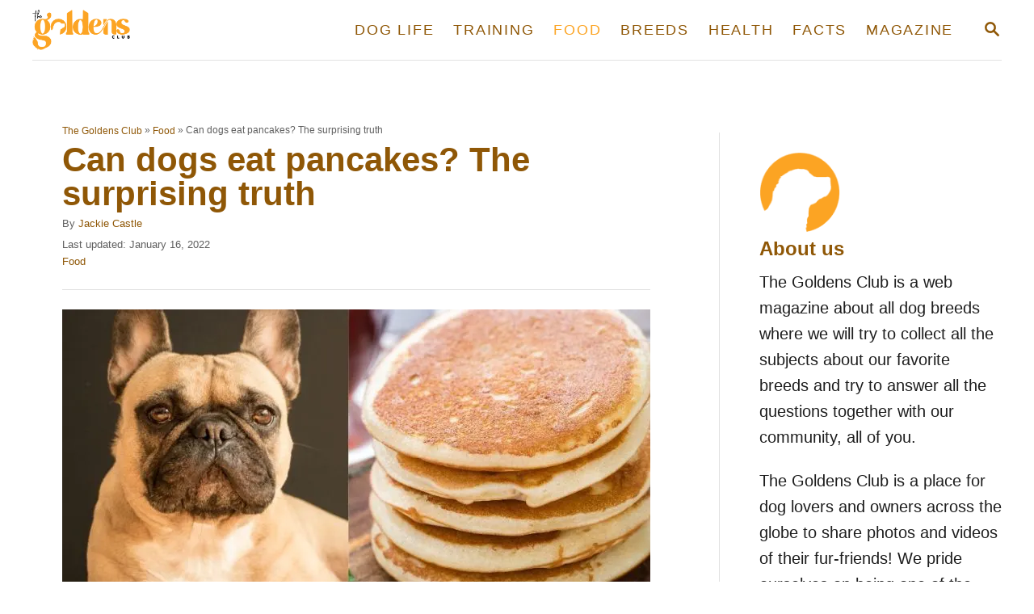

--- FILE ---
content_type: text/html; charset=UTF-8
request_url: https://thegoldensclub.com/can-dogs-eat-pancakes-the-surprising-truth/
body_size: 26846
content:
<!DOCTYPE html><html lang="en-US"><head><link rel="icon" href="https://thegoldensclub.com/wp-content/uploads/2020/11/thegoldens_favico-48x48.png" sizes="32x32" /><meta charset="UTF-8"><meta name="viewport" content="width=device-width, initial-scale=1.0"><meta http-equiv="X-UA-Compatible" content="ie=edge"> <script defer src="[data-uri]"></script> <meta name='robots' content='index, follow, max-image-preview:large, max-snippet:-1, max-video-preview:-1' /><style>img:is([sizes="auto" i], [sizes^="auto," i]) { contain-intrinsic-size: 3000px 1500px }</style><meta property="og:locale" content="en_US" /><meta property="og:type" content="article" /><meta property="og:title" content="Can dogs eat pancakes? The surprising truth" /><meta property="og:description" content="Sundays and pancakes go hand in hand. It&#039;s hard to imagine a family breakfast without pancakes! What&#039;s also hard to imagine is a family breakfast without our furry family members. So, while we&#039;re enjoying our" /><meta property="og:url" content="https://thegoldensclub.com/can-dogs-eat-pancakes-the-surprising-truth/" /><meta property="og:site_name" content="The Goldens Club" /><meta property="og:updated_time" content="2022-01-16T12:16:53+00:00" /><meta property="article:published_time" content="2021-09-21T11:28:00+00:00" /><meta property="article:modified_time" content="2022-01-16T12:16:53+00:00" /><meta name="twitter:card" content="summary_large_image" /><meta name="twitter:title" content="Can dogs eat pancakes? The surprising truth" /><meta name="twitter:description" content="Sundays and pancakes go hand in hand. It&#039;s hard to imagine a family breakfast without pancakes! What&#039;s also hard to imagine is a family breakfast without our furry family members. So, while we&#039;re enjoying our" /><meta property="og:image" content="https://thegoldensclub.com/wp-content/uploads/2021/09/pancakes.jpg" /><meta name="twitter:image" content="https://thegoldensclub.com/wp-content/uploads/2021/09/pancakes.jpg" /><meta property="og:image:width" content="851" /><meta property="og:image:height" content="415" /><title>Can dogs eat pancakes? The surprising truth</title><link rel="canonical" href="https://thegoldensclub.com/can-dogs-eat-pancakes-the-surprising-truth/" /><meta name="author" content="Jackie Castle" /><meta name="twitter:label1" content="Written by" /><meta name="twitter:data1" content="Jackie Castle" /><meta name="twitter:label2" content="Est. reading time" /><meta name="twitter:data2" content="4 minutes" /> <script type="application/ld+json" class="yoast-schema-graph">{"@context":"https://schema.org","@graph":[{"@type":"Article","@id":"https://thegoldensclub.com/can-dogs-eat-pancakes-the-surprising-truth/#article","isPartOf":{"@id":"https://thegoldensclub.com/can-dogs-eat-pancakes-the-surprising-truth/"},"author":{"name":"Jackie Castle","@id":"https://thegoldensclub.com/#/schema/person/bff50f2b81575d6196c36b527354cf90"},"headline":"Can dogs eat pancakes? The surprising truth","datePublished":"2021-09-21T11:28:00+00:00","dateModified":"2022-01-16T12:16:53+00:00","mainEntityOfPage":{"@id":"https://thegoldensclub.com/can-dogs-eat-pancakes-the-surprising-truth/"},"wordCount":833,"commentCount":0,"publisher":{"@id":"https://thegoldensclub.com/#organization"},"image":{"@id":"https://thegoldensclub.com/can-dogs-eat-pancakes-the-surprising-truth/#primaryimage"},"thumbnailUrl":"https://thegoldensclub.com/wp-content/uploads/2021/09/pancakes.jpg","articleSection":["Food"],"inLanguage":"en-US","potentialAction":[{"@type":"CommentAction","name":"Comment","target":["https://thegoldensclub.com/can-dogs-eat-pancakes-the-surprising-truth/#respond"]}]},{"@type":"WebPage","@id":"https://thegoldensclub.com/can-dogs-eat-pancakes-the-surprising-truth/","url":"https://thegoldensclub.com/can-dogs-eat-pancakes-the-surprising-truth/","name":"Can dogs eat pancakes? The surprising truth","isPartOf":{"@id":"https://thegoldensclub.com/#website"},"primaryImageOfPage":{"@id":"https://thegoldensclub.com/can-dogs-eat-pancakes-the-surprising-truth/#primaryimage"},"image":{"@id":"https://thegoldensclub.com/can-dogs-eat-pancakes-the-surprising-truth/#primaryimage"},"thumbnailUrl":"https://thegoldensclub.com/wp-content/uploads/2021/09/pancakes.jpg","datePublished":"2021-09-21T11:28:00+00:00","dateModified":"2022-01-16T12:16:53+00:00","breadcrumb":{"@id":"https://thegoldensclub.com/can-dogs-eat-pancakes-the-surprising-truth/#breadcrumb"},"inLanguage":"en-US","potentialAction":[{"@type":"ReadAction","target":["https://thegoldensclub.com/can-dogs-eat-pancakes-the-surprising-truth/"]}]},{"@type":"ImageObject","inLanguage":"en-US","@id":"https://thegoldensclub.com/can-dogs-eat-pancakes-the-surprising-truth/#primaryimage","url":"https://thegoldensclub.com/wp-content/uploads/2021/09/pancakes.jpg","contentUrl":"https://thegoldensclub.com/wp-content/uploads/2021/09/pancakes.jpg","width":851,"height":415,"caption":"Pancakes are a delicious comfort food, but are they safe for dogs?"},{"@type":"BreadcrumbList","@id":"https://thegoldensclub.com/can-dogs-eat-pancakes-the-surprising-truth/#breadcrumb","itemListElement":[{"@type":"ListItem","position":1,"name":"The Goldens Club","item":"https://thegoldensclub.com/"},{"@type":"ListItem","position":2,"name":"Food","item":"https://thegoldensclub.com/category/food/"},{"@type":"ListItem","position":3,"name":"Can dogs eat pancakes? The surprising truth"}]},{"@type":"WebSite","@id":"https://thegoldensclub.com/#website","url":"https://thegoldensclub.com/","name":"The Goldens Club","description":"Golden resource for dog lovers","publisher":{"@id":"https://thegoldensclub.com/#organization"},"potentialAction":[{"@type":"SearchAction","target":{"@type":"EntryPoint","urlTemplate":"https://thegoldensclub.com/?s={search_term_string}"},"query-input":{"@type":"PropertyValueSpecification","valueRequired":true,"valueName":"search_term_string"}}],"inLanguage":"en-US"},{"@type":"Organization","@id":"https://thegoldensclub.com/#organization","name":"The Goldens Club","url":"https://thegoldensclub.com/","logo":{"@type":"ImageObject","inLanguage":"en-US","@id":"https://thegoldensclub.com/#/schema/logo/image/","url":"https://thegoldensclub.com/wp-content/uploads/2020/11/logo_ver_2_white.png","contentUrl":"https://thegoldensclub.com/wp-content/uploads/2020/11/logo_ver_2_white.png","width":1742,"height":721,"caption":"The Goldens Club"},"image":{"@id":"https://thegoldensclub.com/#/schema/logo/image/"},"sameAs":["https://www.facebook.com/thegoldenscom","https://www.instagram.com/thegoldenscom/"]},{"@type":"Person","@id":"https://thegoldensclub.com/#/schema/person/bff50f2b81575d6196c36b527354cf90","name":"Jackie Castle","image":{"@type":"ImageObject","inLanguage":"en-US","@id":"https://thegoldensclub.com/#/schema/person/image/","url":"https://thegoldensclub.com/wp-content/uploads/2023/04/jackiec-150x150.jpeg","contentUrl":"https://thegoldensclub.com/wp-content/uploads/2023/04/jackiec-150x150.jpeg","caption":"Jackie Castle"},"description":"My name is Jackie and I am a veterinarian with a degree in veterinary medicine. With extensive experience in treating various animals, I am known for my compassionate and personalized approach to animal care.","url":"https://thegoldensclub.com/author/jackie_castle/"}]}</script> <link rel='dns-prefetch' href='//scripts.mediavine.com' /><link rel='dns-prefetch' href='//www.googletagmanager.com' /><link rel='dns-prefetch' href='//stats.wp.com' /><link rel="alternate" type="application/rss+xml" title="The Goldens Club &raquo; Feed" href="https://thegoldensclub.com/feed/" /><link rel="alternate" type="application/rss+xml" title="The Goldens Club &raquo; Comments Feed" href="https://thegoldensclub.com/comments/feed/" /><link rel="alternate" type="application/rss+xml" title="The Goldens Club &raquo; Can dogs eat pancakes? The surprising truth Comments Feed" href="https://thegoldensclub.com/can-dogs-eat-pancakes-the-surprising-truth/feed/" /><style type="text/css" id="mv-trellis-custom-css">:root{--mv-trellis-color-link:var(--mv-trellis-color-primary);--mv-trellis-color-link-hover:var(--mv-trellis-color-secondary);--mv-trellis-font-body:system,BlinkMacSystemFont,-apple-system,".SFNSText-Regular","San Francisco","Roboto","Segoe UI","Helvetica Neue","Lucida Grande",sans-serif;--mv-trellis-font-heading:system,BlinkMacSystemFont,-apple-system,".SFNSText-Regular","San Francisco","Roboto","Segoe UI","Helvetica Neue","Lucida Grande",sans-serif;--mv-trellis-font-size-ex-sm:0.83375rem;--mv-trellis-font-size-sm:1.09375rem;--mv-trellis-font-size:1.25rem;--mv-trellis-font-size-lg:1.40625rem;--mv-trellis-color-primary:#8f5706;--mv-trellis-color-secondary:#fca423;--mv-trellis-max-logo-size:50px;--mv-trellis-gutter-small:6px;--mv-trellis-gutter:12px;--mv-trellis-gutter-double:24px;--mv-trellis-gutter-large:24px;--mv-trellis-h1-font-color:#8f5706;--mv-trellis-h1-font-size:2.625rem;--mv-trellis-heading-font-color:#8f5706;}</style><link rel="stylesheet" href="https://thegoldensclub.com/wp-content/cache/minify/a5ff7.css" media="all" />
<style id='classic-theme-styles-inline-css' type='text/css'>/*! This file is auto-generated */
.wp-block-button__link{color:#fff;background-color:#32373c;border-radius:9999px;box-shadow:none;text-decoration:none;padding:calc(.667em + 2px) calc(1.333em + 2px);font-size:1.125em}.wp-block-file__button{background:#32373c;color:#fff;text-decoration:none}</style><link rel="stylesheet" href="https://thegoldensclub.com/wp-content/cache/minify/d5ca8.css" media="all" />
<style id='jetpack-sharing-buttons-style-inline-css' type='text/css'>.jetpack-sharing-buttons__services-list{display:flex;flex-direction:row;flex-wrap:wrap;gap:0;list-style-type:none;margin:5px;padding:0}.jetpack-sharing-buttons__services-list.has-small-icon-size{font-size:12px}.jetpack-sharing-buttons__services-list.has-normal-icon-size{font-size:16px}.jetpack-sharing-buttons__services-list.has-large-icon-size{font-size:24px}.jetpack-sharing-buttons__services-list.has-huge-icon-size{font-size:36px}@media print{.jetpack-sharing-buttons__services-list{display:none!important}}.editor-styles-wrapper .wp-block-jetpack-sharing-buttons{gap:0;padding-inline-start:0}ul.jetpack-sharing-buttons__services-list.has-background{padding:1.25em 2.375em}</style><style id='global-styles-inline-css' type='text/css'>:root{--wp--preset--aspect-ratio--square: 1;--wp--preset--aspect-ratio--4-3: 4/3;--wp--preset--aspect-ratio--3-4: 3/4;--wp--preset--aspect-ratio--3-2: 3/2;--wp--preset--aspect-ratio--2-3: 2/3;--wp--preset--aspect-ratio--16-9: 16/9;--wp--preset--aspect-ratio--9-16: 9/16;--wp--preset--color--black: #000000;--wp--preset--color--cyan-bluish-gray: #abb8c3;--wp--preset--color--white: #ffffff;--wp--preset--color--pale-pink: #f78da7;--wp--preset--color--vivid-red: #cf2e2e;--wp--preset--color--luminous-vivid-orange: #ff6900;--wp--preset--color--luminous-vivid-amber: #fcb900;--wp--preset--color--light-green-cyan: #7bdcb5;--wp--preset--color--vivid-green-cyan: #00d084;--wp--preset--color--pale-cyan-blue: #8ed1fc;--wp--preset--color--vivid-cyan-blue: #0693e3;--wp--preset--color--vivid-purple: #9b51e0;--wp--preset--gradient--vivid-cyan-blue-to-vivid-purple: linear-gradient(135deg,rgba(6,147,227,1) 0%,rgb(155,81,224) 100%);--wp--preset--gradient--light-green-cyan-to-vivid-green-cyan: linear-gradient(135deg,rgb(122,220,180) 0%,rgb(0,208,130) 100%);--wp--preset--gradient--luminous-vivid-amber-to-luminous-vivid-orange: linear-gradient(135deg,rgba(252,185,0,1) 0%,rgba(255,105,0,1) 100%);--wp--preset--gradient--luminous-vivid-orange-to-vivid-red: linear-gradient(135deg,rgba(255,105,0,1) 0%,rgb(207,46,46) 100%);--wp--preset--gradient--very-light-gray-to-cyan-bluish-gray: linear-gradient(135deg,rgb(238,238,238) 0%,rgb(169,184,195) 100%);--wp--preset--gradient--cool-to-warm-spectrum: linear-gradient(135deg,rgb(74,234,220) 0%,rgb(151,120,209) 20%,rgb(207,42,186) 40%,rgb(238,44,130) 60%,rgb(251,105,98) 80%,rgb(254,248,76) 100%);--wp--preset--gradient--blush-light-purple: linear-gradient(135deg,rgb(255,206,236) 0%,rgb(152,150,240) 100%);--wp--preset--gradient--blush-bordeaux: linear-gradient(135deg,rgb(254,205,165) 0%,rgb(254,45,45) 50%,rgb(107,0,62) 100%);--wp--preset--gradient--luminous-dusk: linear-gradient(135deg,rgb(255,203,112) 0%,rgb(199,81,192) 50%,rgb(65,88,208) 100%);--wp--preset--gradient--pale-ocean: linear-gradient(135deg,rgb(255,245,203) 0%,rgb(182,227,212) 50%,rgb(51,167,181) 100%);--wp--preset--gradient--electric-grass: linear-gradient(135deg,rgb(202,248,128) 0%,rgb(113,206,126) 100%);--wp--preset--gradient--midnight: linear-gradient(135deg,rgb(2,3,129) 0%,rgb(40,116,252) 100%);--wp--preset--font-size--small: 13px;--wp--preset--font-size--medium: 20px;--wp--preset--font-size--large: 36px;--wp--preset--font-size--x-large: 42px;--wp--preset--spacing--20: 0.44rem;--wp--preset--spacing--30: 0.67rem;--wp--preset--spacing--40: 1rem;--wp--preset--spacing--50: 1.5rem;--wp--preset--spacing--60: 2.25rem;--wp--preset--spacing--70: 3.38rem;--wp--preset--spacing--80: 5.06rem;--wp--preset--shadow--natural: 6px 6px 9px rgba(0, 0, 0, 0.2);--wp--preset--shadow--deep: 12px 12px 50px rgba(0, 0, 0, 0.4);--wp--preset--shadow--sharp: 6px 6px 0px rgba(0, 0, 0, 0.2);--wp--preset--shadow--outlined: 6px 6px 0px -3px rgba(255, 255, 255, 1), 6px 6px rgba(0, 0, 0, 1);--wp--preset--shadow--crisp: 6px 6px 0px rgba(0, 0, 0, 1);}:where(.is-layout-flex){gap: 0.5em;}:where(.is-layout-grid){gap: 0.5em;}body .is-layout-flex{display: flex;}.is-layout-flex{flex-wrap: wrap;align-items: center;}.is-layout-flex > :is(*, div){margin: 0;}body .is-layout-grid{display: grid;}.is-layout-grid > :is(*, div){margin: 0;}:where(.wp-block-columns.is-layout-flex){gap: 2em;}:where(.wp-block-columns.is-layout-grid){gap: 2em;}:where(.wp-block-post-template.is-layout-flex){gap: 1.25em;}:where(.wp-block-post-template.is-layout-grid){gap: 1.25em;}.has-black-color{color: var(--wp--preset--color--black) !important;}.has-cyan-bluish-gray-color{color: var(--wp--preset--color--cyan-bluish-gray) !important;}.has-white-color{color: var(--wp--preset--color--white) !important;}.has-pale-pink-color{color: var(--wp--preset--color--pale-pink) !important;}.has-vivid-red-color{color: var(--wp--preset--color--vivid-red) !important;}.has-luminous-vivid-orange-color{color: var(--wp--preset--color--luminous-vivid-orange) !important;}.has-luminous-vivid-amber-color{color: var(--wp--preset--color--luminous-vivid-amber) !important;}.has-light-green-cyan-color{color: var(--wp--preset--color--light-green-cyan) !important;}.has-vivid-green-cyan-color{color: var(--wp--preset--color--vivid-green-cyan) !important;}.has-pale-cyan-blue-color{color: var(--wp--preset--color--pale-cyan-blue) !important;}.has-vivid-cyan-blue-color{color: var(--wp--preset--color--vivid-cyan-blue) !important;}.has-vivid-purple-color{color: var(--wp--preset--color--vivid-purple) !important;}.has-black-background-color{background-color: var(--wp--preset--color--black) !important;}.has-cyan-bluish-gray-background-color{background-color: var(--wp--preset--color--cyan-bluish-gray) !important;}.has-white-background-color{background-color: var(--wp--preset--color--white) !important;}.has-pale-pink-background-color{background-color: var(--wp--preset--color--pale-pink) !important;}.has-vivid-red-background-color{background-color: var(--wp--preset--color--vivid-red) !important;}.has-luminous-vivid-orange-background-color{background-color: var(--wp--preset--color--luminous-vivid-orange) !important;}.has-luminous-vivid-amber-background-color{background-color: var(--wp--preset--color--luminous-vivid-amber) !important;}.has-light-green-cyan-background-color{background-color: var(--wp--preset--color--light-green-cyan) !important;}.has-vivid-green-cyan-background-color{background-color: var(--wp--preset--color--vivid-green-cyan) !important;}.has-pale-cyan-blue-background-color{background-color: var(--wp--preset--color--pale-cyan-blue) !important;}.has-vivid-cyan-blue-background-color{background-color: var(--wp--preset--color--vivid-cyan-blue) !important;}.has-vivid-purple-background-color{background-color: var(--wp--preset--color--vivid-purple) !important;}.has-black-border-color{border-color: var(--wp--preset--color--black) !important;}.has-cyan-bluish-gray-border-color{border-color: var(--wp--preset--color--cyan-bluish-gray) !important;}.has-white-border-color{border-color: var(--wp--preset--color--white) !important;}.has-pale-pink-border-color{border-color: var(--wp--preset--color--pale-pink) !important;}.has-vivid-red-border-color{border-color: var(--wp--preset--color--vivid-red) !important;}.has-luminous-vivid-orange-border-color{border-color: var(--wp--preset--color--luminous-vivid-orange) !important;}.has-luminous-vivid-amber-border-color{border-color: var(--wp--preset--color--luminous-vivid-amber) !important;}.has-light-green-cyan-border-color{border-color: var(--wp--preset--color--light-green-cyan) !important;}.has-vivid-green-cyan-border-color{border-color: var(--wp--preset--color--vivid-green-cyan) !important;}.has-pale-cyan-blue-border-color{border-color: var(--wp--preset--color--pale-cyan-blue) !important;}.has-vivid-cyan-blue-border-color{border-color: var(--wp--preset--color--vivid-cyan-blue) !important;}.has-vivid-purple-border-color{border-color: var(--wp--preset--color--vivid-purple) !important;}.has-vivid-cyan-blue-to-vivid-purple-gradient-background{background: var(--wp--preset--gradient--vivid-cyan-blue-to-vivid-purple) !important;}.has-light-green-cyan-to-vivid-green-cyan-gradient-background{background: var(--wp--preset--gradient--light-green-cyan-to-vivid-green-cyan) !important;}.has-luminous-vivid-amber-to-luminous-vivid-orange-gradient-background{background: var(--wp--preset--gradient--luminous-vivid-amber-to-luminous-vivid-orange) !important;}.has-luminous-vivid-orange-to-vivid-red-gradient-background{background: var(--wp--preset--gradient--luminous-vivid-orange-to-vivid-red) !important;}.has-very-light-gray-to-cyan-bluish-gray-gradient-background{background: var(--wp--preset--gradient--very-light-gray-to-cyan-bluish-gray) !important;}.has-cool-to-warm-spectrum-gradient-background{background: var(--wp--preset--gradient--cool-to-warm-spectrum) !important;}.has-blush-light-purple-gradient-background{background: var(--wp--preset--gradient--blush-light-purple) !important;}.has-blush-bordeaux-gradient-background{background: var(--wp--preset--gradient--blush-bordeaux) !important;}.has-luminous-dusk-gradient-background{background: var(--wp--preset--gradient--luminous-dusk) !important;}.has-pale-ocean-gradient-background{background: var(--wp--preset--gradient--pale-ocean) !important;}.has-electric-grass-gradient-background{background: var(--wp--preset--gradient--electric-grass) !important;}.has-midnight-gradient-background{background: var(--wp--preset--gradient--midnight) !important;}.has-small-font-size{font-size: var(--wp--preset--font-size--small) !important;}.has-medium-font-size{font-size: var(--wp--preset--font-size--medium) !important;}.has-large-font-size{font-size: var(--wp--preset--font-size--large) !important;}.has-x-large-font-size{font-size: var(--wp--preset--font-size--x-large) !important;}
:where(.wp-block-post-template.is-layout-flex){gap: 1.25em;}:where(.wp-block-post-template.is-layout-grid){gap: 1.25em;}
:where(.wp-block-columns.is-layout-flex){gap: 2em;}:where(.wp-block-columns.is-layout-grid){gap: 2em;}
:root :where(.wp-block-pullquote){font-size: 1.5em;line-height: 1.6;}</style><link rel="stylesheet" href="https://thegoldensclub.com/wp-content/cache/minify/3401d.css" media="all" />
<style id='dpsp-frontend-style-pro-inline-css' type='text/css'>@media screen and ( max-width : 720px ) {
					.dpsp-content-wrapper.dpsp-hide-on-mobile,
					.dpsp-share-text.dpsp-hide-on-mobile,
					.dpsp-content-wrapper .dpsp-network-label {
						display: none;
					}
					.dpsp-has-spacing .dpsp-networks-btns-wrapper li {
						margin:0 2% 10px 0;
					}
					.dpsp-network-btn.dpsp-has-label:not(.dpsp-has-count) {
						max-height: 40px;
						padding: 0;
						justify-content: center;
					}
					.dpsp-content-wrapper.dpsp-size-small .dpsp-network-btn.dpsp-has-label:not(.dpsp-has-count){
						max-height: 32px;
					}
					.dpsp-content-wrapper.dpsp-size-large .dpsp-network-btn.dpsp-has-label:not(.dpsp-has-count){
						max-height: 46px;
					}
				}
			@media screen and ( min-width : 720px ) { .dpsp-content-wrapper .dpsp-network-list-item.dpsp-network-list-item-whatsapp { display: none } }
@media only screen and (max-width:600px) {.hide-featured-image-on-mobile #content .article-featured-img img{display: none;}}</style><link rel="stylesheet" href="https://thegoldensclub.com/wp-content/cache/minify/3de15.css" media="all" />
<style id='ez-toc-inline-css' type='text/css'>div#ez-toc-container .ez-toc-title {font-size: 100%;}div#ez-toc-container .ez-toc-title {font-weight: 400;}div#ez-toc-container ul li , div#ez-toc-container ul li a {font-size: 95%;}div#ez-toc-container ul li , div#ez-toc-container ul li a {font-weight: 500;}div#ez-toc-container nav ul ul li {font-size: 90%;}div#ez-toc-container {width: 100%;}
.ez-toc-container-direction {direction: ltr;}.ez-toc-counter ul{counter-reset: item ;}.ez-toc-counter nav ul li a::before {content: counters(item, '.', decimal) '. ';display: inline-block;counter-increment: item;flex-grow: 0;flex-shrink: 0;margin-right: .2em; float: left; }.ez-toc-widget-direction {direction: ltr;}.ez-toc-widget-container ul{counter-reset: item ;}.ez-toc-widget-container nav ul li a::before {content: counters(item, '.', decimal) '. ';display: inline-block;counter-increment: item;flex-grow: 0;flex-shrink: 0;margin-right: .2em; float: left; }</style><link rel="stylesheet" href="https://thegoldensclub.com/wp-content/cache/minify/dd4b7.css" media="all" />
 <script id="mv-trellis-localModel" data-cfasync="false">window.$adManagementConfig = window.$adManagementConfig || {};
					window.$adManagementConfig.web = window.$adManagementConfig.web || {};
					window.$adManagementConfig.web.localModel = {"optimize_mobile_pagespeed":true,"optimize_desktop_pagespeed":true,"content_selector":"body:not(.page) .mvt-content","footer_selector":"footer.footer","content_selector_mobile":"body:not(.page) .mvt-content","comments_selector":"","sidebar_atf_selector":".sidebar-primary .widget-container:nth-last-child(3)","sidebar_atf_position":"afterend","sidebar_btf_selector":".mv-sticky-slot","sidebar_btf_position":"beforeend","content_stop_selector":"","sidebar_btf_stop_selector":"footer.footer","custom_css":"","ad_box":true,"sidebar_minimum_width":"1190","native_html_templates":{"feed":"<aside class=\"mv-trellis-native-ad-feed\"><div class=\"native-ad-image\" style=\"min-height:300px;min-width:300px;\"><div style=\"display: none;\" data-native-size=\"[300, 250]\" data-native-type=\"video\"><\/div><div style=\"width:300px;height:300px;\" data-native-size=\"[300,300]\" data-native-type=\"image\"><\/div><\/div><div class=\"native-content\"><img class=\"native-icon\" data-native-type=\"icon\" style=\"max-height: 50px; width: auto;\"><h2 data-native-len=\"80\" data-native-d-len=\"120\" data-native-type=\"title\"><\/h2><div data-native-len=\"140\" data-native-d-len=\"340\" data-native-type=\"body\"><\/div><div class=\"cta-container\"><div data-native-type=\"sponsoredBy\"><\/div><a rel=\"nonopener sponsor\" data-native-type=\"clickUrl\" class=\"button article-read-more\"><span data-native-type=\"cta\"><\/span><\/a><\/div><\/div><\/aside>","content":"<aside class=\"mv-trellis-native-ad-content\"><div class=\"native-ad-image\"><div style=\"display: none;\" data-native-size=\"[300, 250]\" data-native-type=\"video\"><\/div><div data-native-size=\"[300,300]\" data-native-type=\"image\"><\/div><\/div><div class=\"native-content\"><img class=\"native-icon\" data-native-type=\"icon\" style=\"max-height: 50px; width: auto;\"><h2 data-native-len=\"80\" data-native-d-len=\"120\" data-native-type=\"title\"><\/h2><div data-native-len=\"140\" data-native-d-len=\"340\" data-native-type=\"body\"><\/div><div class=\"cta-container\"><div data-native-type=\"sponsoredBy\"><\/div><a data-native-type=\"clickUrl\" class=\"button article-read-more\"><span data-native-type=\"cta\"><\/span><\/a><\/div><\/div><\/aside>","sidebar":"<aside class=\"mv-trellis-native-ad-sidebar\"><div class=\"native-ad-image\"><div style=\"display: none;\" data-native-size=\"[300, 250]\" data-native-type=\"video\"><\/div><div data-native-size=\"[300,300]\" data-native-type=\"image\"><\/div><\/div><img class=\"native-icon\" data-native-type=\"icon\" style=\"max-height: 50px; width: auto;\"><h3 data-native-len=\"80\"><a rel=\"nonopener sponsor\" data-native-type=\"title\"><\/a><\/h3><div data-native-len=\"140\" data-native-d-len=\"340\" data-native-type=\"body\"><\/div><div data-native-type=\"sponsoredBy\"><\/div><a data-native-type=\"clickUrl\" class=\"button article-read-more\"><span data-native-type=\"cta\"><\/span><\/a><\/aside>","sticky_sidebar":"<aside class=\"mv-trellis-native-ad-sticky-sidebar\"><div class=\"native-ad-image\"><div style=\"display: none;\" data-native-size=\"[300, 250]\" data-native-type=\"video\"><\/div><div data-native-size=\"[300,300]\" data-native-type=\"image\"><\/div><\/div><img class=\"native-icon\" data-native-type=\"icon\" style=\"max-height: 50px; width: auto;\"><h3 data-native-len=\"80\" data-native-type=\"title\"><\/h3><div data-native-len=\"140\" data-native-d-len=\"340\" data-native-type=\"body\"><\/div><div data-native-type=\"sponsoredBy\"><\/div><a data-native-type=\"clickUrl\" class=\"button article-read-more\"><span data-native-type=\"cta\"><\/span><\/a><\/aside>","adhesion":"<aside class=\"mv-trellis-native-ad-adhesion\"><div data-native-size=\"[100,100]\" data-native-type=\"image\"><\/div><div class=\"native-content\"><img class=\"native-icon\" data-native-type=\"icon\" style=\"max-height: 50px; width: auto;\"><div data-native-type=\"sponsoredBy\"><\/div><h6 data-native-len=\"80\" data-native-d-len=\"120\" data-native-type=\"title\"><\/h6><\/div><div class=\"cta-container\"><a class=\"button article-read-more\" data-native-type=\"clickUrl\"><span data-native-type=\"cta\"><\/span><\/a><\/div><\/aside>"}};</script> <script type="text/javascript" async="async" fetchpriority="high" data-noptimize="1" data-cfasync="false" src="https://scripts.mediavine.com/tags/the-goldens-club.js?ver=6.8.3" id="mv-script-wrapper-js"></script> <script  src="https://thegoldensclub.com/wp-content/cache/minify/818c0.js"></script>
  <script defer id="jquery-js-after" src="[data-uri]"></script> <script defer type="text/javascript" src="https://www.googletagmanager.com/gtag/js?id=UA-164535298-4" id="ga/js-js"></script>   <link rel="https://api.w.org/" href="https://thegoldensclub.com/wp-json/" /><link rel="alternate" title="JSON" type="application/json" href="https://thegoldensclub.com/wp-json/wp/v2/posts/14536" /><link rel="EditURI" type="application/rsd+xml" title="RSD" href="https://thegoldensclub.com/xmlrpc.php?rsd" /><meta name="generator" content="WordPress 6.8.3" /><link rel='shortlink' href='https://thegoldensclub.com/?p=14536' /><link rel="alternate" title="oEmbed (JSON)" type="application/json+oembed" href="https://thegoldensclub.com/wp-json/oembed/1.0/embed?url=https%3A%2F%2Fthegoldensclub.com%2Fcan-dogs-eat-pancakes-the-surprising-truth%2F" /><link rel="alternate" title="oEmbed (XML)" type="text/xml+oembed" href="https://thegoldensclub.com/wp-json/oembed/1.0/embed?url=https%3A%2F%2Fthegoldensclub.com%2Fcan-dogs-eat-pancakes-the-surprising-truth%2F&#038;format=xml" />  <script defer type="text/javascript" src="//widget.trustpilot.com/bootstrap/v5/tp.widget.bootstrap.min.js"></script> <meta name="ahrefs-site-verification" content="07f6a22dd3414c4843745c0c436be52c687e8c6c2c61816c21fe3283eb5c3490"><meta name='ir-site-verification-token' value='-1196989258'>  <script defer src="[data-uri]"></script> <noscript> <img height="1" width="1" src="https://www.facebook.com/tr?id=727786835557515&amp;ev=PageView
&amp;noscript=1" /> </noscript>  <script defer src="[data-uri]"></script> <noscript> &lt;img height=&quot;1&quot; width=&quot;1&quot; style=&quot;display:none;&quot; alt=&quot;&quot;
 src=&quot;https://ct.pinterest.com/v3/?event=init&amp;tid=2613969107484&amp;pd[em]=&amp;noscript=1" /&gt; </noscript><meta name="hubbub-info" description="Hubbub Pro 2.20.0"><style>img#wpstats{display:none}</style><meta name="theme-color" content="#dd9933" /><meta name="msapplication-navbutton-color" content="#dd9933" /><meta name="apple-mobile-web-app-status-bar-style" content="#dd9933" /> <style type="text/css" id="mv-trellis-native-ads-css">:root{--mv-trellis-color-native-ad-background: var(--mv-trellis-color-background-accent,#fafafa);}[class*="mv-trellis-native-ad"]{display:flex;flex-direction:column;text-align:center;align-items:center;padding:10px;margin:15px 0;border-top:1px solid #eee;border-bottom:1px solid #eee;background-color:var(--mv-trellis-color-native-ad-background,#fafafa)}[class*="mv-trellis-native-ad"] [data-native-type="image"]{background-repeat:no-repeat;background-size:cover;background-position:center center;}[class*="mv-trellis-native-ad"] [data-native-type="sponsoredBy"]{font-size:0.875rem;text-decoration:none;transition:color .3s ease-in-out,background-color .3s ease-in-out;}[class*="mv-trellis-native-ad"] [data-native-type="title"]{line-height:1;margin:10px 0;max-width:100%;text-decoration:none;transition:color .3s ease-in-out,background-color .3s ease-in-out;}[class*="mv-trellis-native-ad"] [data-native-type="title"],[class*="mv-trellis-native-ad"] [data-native-type="sponsoredBy"]{color:var(--mv-trellis-color-link)}[class*="mv-trellis-native-ad"] [data-native-type="title"]:hover,[class*="mv-trellis-native-ad"] [data-native-type="sponsoredBy"]:hover{color:var(--mv-trellis-color-link-hover)}[class*="mv-trellis-native-ad"] [data-native-type="body"]{max-width:100%;}[class*="mv-trellis-native-ad"] .article-read-more{display:inline-block;font-size:0.875rem;line-height:1.25;margin-left:0px;margin-top:10px;padding:10px 20px;text-align:right;text-decoration:none;text-transform:uppercase;}@media only screen and (min-width:600px){.mv-trellis-native-ad-feed,.mv-trellis-native-ad-content{flex-direction:row;padding:0;text-align:left;}.mv-trellis-native-ad-feed .native-content,.mv-trellis-native-ad-content{padding:10px}}.mv-trellis-native-ad-feed [data-native-type="image"]{max-width:100%;height:auto;}.mv-trellis-native-ad-feed .cta-container,.mv-trellis-native-ad-content .cta-container{display:flex;flex-direction:column;align-items:center;}@media only screen and (min-width:600px){.mv-trellis-native-ad-feed .cta-container,.mv-trellis-native-ad-content .cta-container{flex-direction:row;align-items: flex-end;justify-content:space-between;}}@media only screen and (min-width:600px){.mv-trellis-native-ad-content{padding:0;}.mv-trellis-native-ad-content .native-content{max-width:calc(100% - 300px);padding:15px;}}.mv-trellis-native-ad-content [data-native-type="image"]{height:300px;max-width:100%;width:300px;}.mv-trellis-native-ad-sticky-sidebar,.mv-trellis-native-ad-sidebar{font-size:var(--mv-trellis-font-size-sm,0.875rem);margin:20px 0;max-width:300px;padding:0 0 var(--mv-trellis-gutter,20px);}.mv-trellis-native-ad-sticky-sidebar [data-native-type="image"],.mv-trellis-native-ad-sticky-sidebar [data-native-type="image"]{height:300px;margin:0 auto;max-width:100%;width:300px;}.mv-trellis-native-ad-sticky-sidebar [data-native-type="body"]{padding:0 var(--mv-trellis-gutter,20px);}.mv-trellis-native-ad-sticky-sidebar [data-native-type="sponsoredBy"],.mv-trellis-native-ad-sticky-sidebar [data-native-type="sponsoredBy"]{display:inline-block}.mv-trellis-native-ad-sticky-sidebar h3,.mv-trellis-native-ad-sidebar h3 [data-native-type="title"]{margin:15px auto;width:300px;}.mv-trellis-native-ad-adhesion{background-color:transparent;flex-direction:row;height:90px;margin:0;padding:0 20px;}.mv-trellis-native-ad-adhesion [data-native-type="image"]{height:120px;margin:0 auto;max-width:100%;transform:translateY(-20px);width:120px;}.mv-trellis-native-ad-adhesion [data-native-type="sponsoredBy"],.mv-trellis-native-ad-adhesion  .article-read-more{font-size:0.75rem;}.mv-trellis-native-ad-adhesion [data-native-type="title"]{font-size:1rem;}.mv-trellis-native-ad-adhesion .native-content{display:flex;flex-direction:column;justify-content:center;padding:0 10px;text-align:left;}.mv-trellis-native-ad-adhesion .cta-container{display:flex;align-items:center;}</style> <script defer src="[data-uri]"></script>  <script defer src="[data-uri]"></script> <script defer src="[data-uri]"></script><script defer src="[data-uri]"></script>  <noscript> <img height="1" width="1" style="display:none" alt="fbpx"
src="https://www.facebook.com/tr?id=441248384125845&ev=PageView&noscript=1" /> </noscript> <style>@font-face {
		  font-family: 'Framework7 Icons';
		  font-style: normal;
		  font-weight: 400;
		  src: url("https://thegoldensclub.com/wp-content/plugins/wpappninja/themes/wpmobileapp/includes/fonts/Framework7Icons-Regular.eot?2019");
		  src: local('Framework7 Icons'),
    		 local('Framework7Icons-Regular'),
    		 url("https://thegoldensclub.com/wp-content/plugins/wpappninja/themes/wpmobileapp/includes/fonts/Framework7Icons-Regular.woff2?2019") format("woff2"),
    		 url("https://thegoldensclub.com/wp-content/plugins/wpappninja/themes/wpmobileapp/includes/fonts/Framework7Icons-Regular.woff?2019") format("woff"),
    		 url("https://thegoldensclub.com/wp-content/plugins/wpappninja/themes/wpmobileapp/includes/fonts/Framework7Icons-Regular.ttf?2019") format("truetype");
		}

		.f7-icons, .framework7-icons {
		  font-family: 'Framework7 Icons';
		  font-weight: normal;
		  font-style: normal;
		  font-size: 25px;
		  line-height: 1;
		  letter-spacing: normal;
		  text-transform: none;
		  display: inline-block;
		  white-space: nowrap;
		  word-wrap: normal;
		  direction: ltr;
		  -webkit-font-smoothing: antialiased;
		  text-rendering: optimizeLegibility;
		  -moz-osx-font-smoothing: grayscale;
		  -webkit-font-feature-settings: "liga";
		  -moz-font-feature-settings: "liga=1";
		  -moz-font-feature-settings: "liga";
		  font-feature-settings: "liga";
		}</style><link rel="icon" href="https://thegoldensclub.com/wp-content/uploads/2020/11/thegoldens_favico-48x48.png" sizes="32x32" /><link rel="icon" href="https://thegoldensclub.com/wp-content/uploads/2020/11/thegoldens_favico-192x192.png" sizes="192x192" /><link rel="apple-touch-icon" href="https://thegoldensclub.com/wp-content/uploads/2020/11/thegoldens_favico-192x192.png" /><meta name="msapplication-TileImage" content="https://thegoldensclub.com/wp-content/uploads/2020/11/thegoldens_favico-300x300.png" /><style type="text/css"></style> <script defer src="data:text/javascript;base64,"></script> <style type="text/css" id="wp-custom-css">.fact{
  font-size:15px;
	border-radius:10px;
	border: 1px solid #cccccc;
	padding:5px 10px;
	margin-bottom: 20px;
  display: inherit;
	width:100%;
	content:"A veterinarian has reviewed and fact-checked this article.saa";
    } 

span.fact:before {
    content: "";
    display: block;
    background: url("https://thegoldensclub.com/wp-content/uploads/2023/03/check.png") no-repeat;
    width: 25px;
    height: 25px;
    float: left;
    margin: 0px 10px 0 0;
}

@media only screen and (min-width:1161px) {
  .wrapper-header {min-height: 128px !important}
  
}

@media screen and (max-width: 768px) {
  article iframe:not(.instagram-media, .adunit iframe) {
width:100% !important;
min-height:200px !important;

}
	span.fact:before {
    margin: 10px 10px 0px 0px;
}
}

article iframe:not(.instagram-media, .adunit iframe) {
	width:100% !important;
	min-height:400px !important;
	
	}

  

    .wrapper-featured-hero {
      margin-bottom: 90px;
      margin-top: 50px;
  
  }
  
  
  @media only screen and (min-width : 1025px) {
      .featured-hero-photo {
         float: left;
      margin-right: 45px;
  
  }
  }
  .up-date {
  
    font-size: 12px;
    color:#555;
  
  }
  
article img {
    max-width:100% !important;
    }

article div {
    max-width:100% !important;
    }





#tbs {
  font-family: Arial, Helvetica, sans-serif;
  border-collapse: collapse;
  width: 100%;
}

#tbs td, #tbs th {
  border: 1px solid #ddd;
  padding: 8px;
}

#tbs tr:nth-child(even){background-color: #f2f2f2;}

#tbs tr:hover {background-color: #ddd;}

#tbs th {
  padding-top: 12px;
  padding-bottom: 12px;
  text-align: left;
  background-color: #04AA6D;
  color: white;
}

.featured-hero-container h1 { 
	margin-bottom:70px }

.avt_photo img { 
	border-radius:60px; }
.half-row { 
	border:1px solid #ccc;
margin: 10px 0px;
padding: 20px;
border-radius:15px}

@media only screen and (max-width:490px) {
#author-box-by-nocksoft #nstab_wrapper #nstab_authoravatar.nstab_circle {
	display:none;
	}
	}
.hlt {
	    margin-top: 24px;
    margin-top: var(--mv-trellis-gutter,24px);
    margin-bottom: 24px;
    margin-bottom: var(--mv-trellis-gutter,24px);
    border-top: 0.5rem solid #41a4a9;
    border-top: 0.5rem solid var(--mv-trellis-color-primary,#41a4a9);
	border-bottom: 0.5rem solid #41a4a9;
    border-bottom: 0.5rem solid var(--mv-trellis-color-primary,#41a4a9);
    background: #fafafa;
    padding: 2rem;

	
	}
blockquote.tiktok-embed   {
border:0px !important;
padding: 0px !important;
position:static;
}
@media screen and (min-width: 400px){
.featured-hero-photo.excerpt-photo img {
    height: 150px;
    width: 150px;}}</style></head><body data-rsssl=1 class="wp-singular post-template-default single single-post postid-14536 single-format-standard wp-theme-mediavine-trellis wp-child-theme-bamboo-trellis mvt-no-js bamboo bamboo-trellis"> <a href="#content" class="screen-reader-text">Skip to Content</a><div class="before-content"><header class="header"><div class="wrapper wrapper-header"><div class="header-container"> <button class="search-toggle"> <span class="screen-reader-text">Search</span> <svg version="1.1" xmlns="http://www.w3.org/2000/svg" height="24" width="24" viewBox="0 0 12 12" class="magnifying-glass"><title>Magnifying Glass</title> <path d="M10.37 9.474L7.994 7.1l-.17-.1a3.45 3.45 0 0 0 .644-2.01A3.478 3.478 0 1 0 4.99 8.47c.75 0 1.442-.24 2.01-.648l.098.17 2.375 2.373c.19.188.543.142.79-.105s.293-.6.104-.79zm-5.38-2.27a2.21 2.21 0 1 1 2.21-2.21A2.21 2.21 0 0 1 4.99 7.21z"></path> </svg> </button><div id="search-container"><form role="search" method="get" class="searchform" action="https://thegoldensclub.com/"> <label> <span class="screen-reader-text">Search for:</span> <input type="search" class="search-field"
 placeholder="Enter search keywords"
 value="" name="s"
 title="Search for:" /> </label> <input type="submit" class="search-submit" value="Search" /></form> <button class="search-close"> <span class="screen-reader-text">Close Search</span> &times; </button></div> <a href="https://thegoldensclub.com/" title="The Goldens Club" class="header-logo"><picture><source srcset="https://thegoldensclub.com/wp-content/uploads/2020/11/logo_ver_2.png.webp, https://thegoldensclub.com/wp-content/uploads/2020/11/logo_ver_2.png.webp 1742w, https://thegoldensclub.com/wp-content/uploads/2020/11/logo_ver_2-300x124.png.webp 300w, https://thegoldensclub.com/wp-content/uploads/2020/11/logo_ver_2-1024x424.png.webp 1024w, https://thegoldensclub.com/wp-content/uploads/2020/11/logo_ver_2-768x318.png.webp 768w, https://thegoldensclub.com/wp-content/uploads/2020/11/logo_ver_2-1536x636.png.webp 1536w, https://thegoldensclub.com/wp-content/uploads/2020/11/logo_ver_2-561x232.png.webp 561w, https://thegoldensclub.com/wp-content/uploads/2020/11/logo_ver_2-1122x464.png.webp 1122w, https://thegoldensclub.com/wp-content/uploads/2020/11/logo_ver_2-364x151.png.webp 364w, https://thegoldensclub.com/wp-content/uploads/2020/11/logo_ver_2-728x301.png.webp 728w, https://thegoldensclub.com/wp-content/uploads/2020/11/logo_ver_2-608x252.png.webp 608w, https://thegoldensclub.com/wp-content/uploads/2020/11/logo_ver_2-758x314.png.webp 758w, https://thegoldensclub.com/wp-content/uploads/2020/11/logo_ver_2-1152x477.png.webp 1152w, https://thegoldensclub.com/wp-content/uploads/2020/11/logo_ver_2-116x48.png.webp 116w, https://thegoldensclub.com/wp-content/uploads/2020/11/logo_ver_2-232x96.png.webp 232w, https://thegoldensclub.com/wp-content/uploads/2020/11/logo_ver_2-313x130.png.webp 313w" type="image/webp"><img src="https://thegoldensclub.com/wp-content/uploads/2020/11/logo_ver_2.png" srcset="https://thegoldensclub.com/wp-content/uploads/2020/11/logo_ver_2.png 1742w, https://thegoldensclub.com/wp-content/uploads/2020/11/logo_ver_2-300x124.png 300w, https://thegoldensclub.com/wp-content/uploads/2020/11/logo_ver_2-1024x424.png 1024w, https://thegoldensclub.com/wp-content/uploads/2020/11/logo_ver_2-768x318.png 768w, https://thegoldensclub.com/wp-content/uploads/2020/11/logo_ver_2-1536x636.png 1536w, https://thegoldensclub.com/wp-content/uploads/2020/11/logo_ver_2-561x232.png 561w, https://thegoldensclub.com/wp-content/uploads/2020/11/logo_ver_2-1122x464.png 1122w, https://thegoldensclub.com/wp-content/uploads/2020/11/logo_ver_2-364x151.png 364w, https://thegoldensclub.com/wp-content/uploads/2020/11/logo_ver_2-728x301.png 728w, https://thegoldensclub.com/wp-content/uploads/2020/11/logo_ver_2-608x252.png 608w, https://thegoldensclub.com/wp-content/uploads/2020/11/logo_ver_2-758x314.png 758w, https://thegoldensclub.com/wp-content/uploads/2020/11/logo_ver_2-1152x477.png 1152w, https://thegoldensclub.com/wp-content/uploads/2020/11/logo_ver_2-116x48.png 116w, https://thegoldensclub.com/wp-content/uploads/2020/11/logo_ver_2-232x96.png 232w, https://thegoldensclub.com/wp-content/uploads/2020/11/logo_ver_2-313x130.png 313w" sizes="(max-width: 760px) calc(100vw - 24px), 720px" class="size-full size-ratio-full wp-image-1067 header-logo-img ggnoads" alt="The Goldens Club" data-pin-nopin="true" height="721" width="1742"></picture></a><div class="nav"><div class="wrapper nav-wrapper"> <button class="nav-toggle" aria-label="Menu"><svg xmlns="http://www.w3.org/2000/svg" viewBox="0 0 32 32" width="32px" height="32px"> <path d="M4,10h24c1.104,0,2-0.896,2-2s-0.896-2-2-2H4C2.896,6,2,6.896,2,8S2.896,10,4,10z M28,14H4c-1.104,0-2,0.896-2,2  s0.896,2,2,2h24c1.104,0,2-0.896,2-2S29.104,14,28,14z M28,22H4c-1.104,0-2,0.896-2,2s0.896,2,2,2h24c1.104,0,2-0.896,2-2  S29.104,22,28,22z"></path> </svg> </button><nav id="primary-nav" class="nav-container nav-closed"><ul id="menu-primary-navigation" class="nav-list"><li id="menu-item-11" class="menu-item menu-item-type-taxonomy menu-item-object-category menu-item-11"><a href="https://thegoldensclub.com/category/dog-life/"><span>DOG LIFE</span></a></li><li id="menu-item-12" class="menu-item menu-item-type-taxonomy menu-item-object-category menu-item-12"><a href="https://thegoldensclub.com/category/dog-training/"><span>TRAINING</span></a></li><li id="menu-item-13" class="menu-item menu-item-type-taxonomy menu-item-object-category current-post-ancestor current-menu-parent current-post-parent menu-item-13"><a href="https://thegoldensclub.com/category/food/"><span>FOOD</span></a></li><li id="menu-item-10138" class="menu-item menu-item-type-taxonomy menu-item-object-category menu-item-10138"><a href="https://thegoldensclub.com/category/dog-breeds/"><span>BREEDS</span></a></li><li id="menu-item-15684" class="menu-item menu-item-type-taxonomy menu-item-object-category menu-item-15684"><a href="https://thegoldensclub.com/category/health/"><span>HEALTH</span></a></li><li id="menu-item-15685" class="menu-item menu-item-type-taxonomy menu-item-object-category menu-item-15685"><a href="https://thegoldensclub.com/category/facts/"><span>FACTS</span></a></li><li id="menu-item-14" class="menu-item menu-item-type-taxonomy menu-item-object-category menu-item-14"><a href="https://thegoldensclub.com/category/magazine/"><span>MAGAZINE</span></a></li></ul></nav></div></div></div></div></header></div><div class="content"><div class="wrapper wrapper-content"><main id="content" class="content-container"><article id="post-14536" class="article-post article post-14536 post type-post status-publish format-standard has-post-thumbnail hentry category-food mv-content-wrapper grow-content-body"><header class="entry-header header-singular wrapper"><p class="breadcrumbs"><span><span><a href="https://thegoldensclub.com/">The Goldens Club</a></span> » <span><a href="https://thegoldensclub.com/category/food/">Food</a></span> » <span class="breadcrumb_last" aria-current="page">Can dogs eat pancakes? The surprising truth</span></span></p><h1 class="entry-title article-heading">Can dogs eat pancakes? The surprising truth</h1><div class="article-meta post-meta-wrapper post-meta-single post-meta-single-top"><p class="author-meta post-author meta-wrapper"> By <span class="byline"><span class="screen-reader-text">Author </span><a class="url fn n" href="https://thegoldensclub.com/author/jackie_castle/">Jackie Castle</a></span></p><p class="meta-wrapper "><span class="posted-on"><span class="screen-reader-text">Posted on </span>Last updated: <time class="entry-date" datetime="2022-01-16T12:16:53+00:00">January 16, 2022</time></span></p><p class="meta-cats"><span class="cat-links"><span class="screen-reader-text">Categories </span><a href="https://thegoldensclub.com/category/food/" rel="category tag">Food</a></span></p></div></header><figure class="post-thumbnail"><style>img#mv-trellis-img-1::before{padding-top:48.76615746181%; }img#mv-trellis-img-1{display:block;}</style><noscript><img src="https://thegoldensclub.com/wp-content/uploads/2021/09/pancakes.jpg" srcset="https://thegoldensclub.com/wp-content/uploads/2021/09/pancakes.jpg 851w, https://thegoldensclub.com/wp-content/uploads/2021/09/pancakes-300x146.jpg 300w, https://thegoldensclub.com/wp-content/uploads/2021/09/pancakes-768x375.jpg 768w, https://thegoldensclub.com/wp-content/uploads/2021/09/pancakes-561x274.jpg 561w, https://thegoldensclub.com/wp-content/uploads/2021/09/pancakes-364x178.jpg 364w, https://thegoldensclub.com/wp-content/uploads/2021/09/pancakes-728x355.jpg 728w, https://thegoldensclub.com/wp-content/uploads/2021/09/pancakes-608x296.jpg 608w, https://thegoldensclub.com/wp-content/uploads/2021/09/pancakes-758x370.jpg 758w" sizes="(max-width: 760px) calc(100vw - 24px), 720px" class="size-full size-ratio-full wp-image-14537 article-featured-img aligncenter" alt="Can dogs eat pancakes? The surprising truth" height="415" width="851"></noscript><img src="data:image/svg+xml,%3Csvg%20xmlns='http://www.w3.org/2000/svg'%20viewBox='0%200%20851%20415'%3E%3Crect%20width='851'%20height='415'%20style='fill:%23e3e3e3'/%3E%3C/svg%3E" sizes="(max-width: 760px) calc(100vw - 24px), 720px" class="size-full size-ratio-full wp-image-14537 article-featured-img aligncenter eager-load" alt="Can dogs eat pancakes? The surprising truth" height="415" width="851" data-pin-media="https://thegoldensclub.com/wp-content/uploads/2021/09/pancakes.jpg" id="mv-trellis-img-1" loading="eager" data-src="https://thegoldensclub.com/wp-content/uploads/2021/09/pancakes.jpg.webp" data-srcset="https://thegoldensclub.com/wp-content/uploads/2021/09/pancakes.jpg.webp 851w, https://thegoldensclub.com/wp-content/uploads/2021/09/pancakes-300x146.jpg.webp 300w, https://thegoldensclub.com/wp-content/uploads/2021/09/pancakes-768x375.jpg.webp 768w, https://thegoldensclub.com/wp-content/uploads/2021/09/pancakes-561x274.jpg.webp 561w, https://thegoldensclub.com/wp-content/uploads/2021/09/pancakes-364x178.jpg.webp 364w, https://thegoldensclub.com/wp-content/uploads/2021/09/pancakes-728x355.jpg.webp 728w, https://thegoldensclub.com/wp-content/uploads/2021/09/pancakes-608x296.jpg.webp 608w, https://thegoldensclub.com/wp-content/uploads/2021/09/pancakes-758x370.jpg.webp 758w" data-svg="1" data-trellis-processed="1"></figure><div class="entry-content mvt-content"><div id="dpsp-content-top" class="dpsp-content-wrapper dpsp-shape-circle dpsp-size-medium dpsp-has-spacing dpsp-has-buttons-count dpsp-show-on-mobile dpsp-show-total-share-count dpsp-show-total-share-count-before dpsp-button-style-1" style="min-height:40px;position:relative"><div class="dpsp-total-share-wrapper" style="position:absolute;left:0"> <span class="dpsp-icon-total-share"><svg xmlns="http://www.w3.org/2000/svg" width="32" height="32" viewBox="0 0 26 32"><path d="M20.8 20.8q1.984 0 3.392 1.376t1.408 3.424q0 1.984-1.408 3.392t-3.392 1.408-3.392-1.408-1.408-3.392q0-0.192 0.032-0.448t0.032-0.384l-8.32-4.992q-1.344 1.024-2.944 1.024-1.984 0-3.392-1.408t-1.408-3.392 1.408-3.392 3.392-1.408q1.728 0 2.944 0.96l8.32-4.992q0-0.128-0.032-0.384t-0.032-0.384q0-1.984 1.408-3.392t3.392-1.408 3.392 1.376 1.408 3.424q0 1.984-1.408 3.392t-3.392 1.408q-1.664 0-2.88-1.024l-8.384 4.992q0.064 0.256 0.064 0.832 0 0.512-0.064 0.768l8.384 4.992q1.152-0.96 2.88-0.96z"></path></svg></span> <span class="dpsp-total-share-count">17</span> <span>shares</span></div><ul class="dpsp-networks-btns-wrapper dpsp-networks-btns-share dpsp-networks-btns-content dpsp-column-auto dpsp-has-button-icon-animation" style="padding:0;margin:0;list-style-type:none"><li class="dpsp-network-list-item dpsp-network-list-item-facebook" style="float:left"> <a rel="nofollow noopener" href="https://www.facebook.com/sharer/sharer.php?u=https%3A%2F%2Fthegoldensclub.com%2Fcan-dogs-eat-pancakes-the-surprising-truth%2F&#038;t=Can%20dogs%20eat%20pancakes%3F%20The%20surprising%20truth" class="dpsp-network-btn dpsp-facebook dpsp-has-count dpsp-first dpsp-has-label" target="_blank" aria-label="Share on Facebook" title="Share on Facebook" style="font-size:14px;padding:0rem;max-height:40px"> <span class="dpsp-network-icon "> <span class="dpsp-network-icon-inner"><svg xmlns="http://www.w3.org/2000/svg" width="32" height="32" viewBox="0 0 18 32"><path d="M17.12 0.224v4.704h-2.784q-1.536 0-2.080 0.64t-0.544 1.92v3.392h5.248l-0.704 5.28h-4.544v13.568h-5.472v-13.568h-4.544v-5.28h4.544v-3.904q0-3.328 1.856-5.152t4.96-1.824q2.624 0 4.064 0.224z"></path></svg></span> </span> <span class="dpsp-network-label">Facebook</span><span class="dpsp-network-count">17</span></a></li><li class="dpsp-network-list-item dpsp-network-list-item-x" style="float:left"> <a rel="nofollow noopener" href="https://x.com/intent/tweet?text=Can%20dogs%20eat%20pancakes%3F%20The%20surprising%20truth&#038;url=https%3A%2F%2Fthegoldensclub.com%2Fcan-dogs-eat-pancakes-the-surprising-truth%2F" class="dpsp-network-btn dpsp-x dpsp-has-label" target="_blank" aria-label="Share on X" title="Share on X" style="font-size:14px;padding:0rem;max-height:40px"> <span class="dpsp-network-icon "> <span class="dpsp-network-icon-inner"><svg xmlns="http://www.w3.org/2000/svg" width="32" height="32" viewBox="0 0 32 30"><path d="M30.3 29.7L18.5 12.4l0 0L29.2 0h-3.6l-8.7 10.1L10 0H0.6l11.1 16.1l0 0L0 29.7h3.6l9.7-11.2L21 29.7H30.3z M8.6 2.7 L25.2 27h-2.8L5.7 2.7H8.6z"></path></svg></span> </span> <span class="dpsp-network-label">Twitter</span></a></li><li class="dpsp-network-list-item dpsp-network-list-item-reddit" style="float:left"> <a rel="nofollow noopener" href="https://www.reddit.com/submit?url=https%3A%2F%2Fthegoldensclub.com%2Fcan-dogs-eat-pancakes-the-surprising-truth%2F&#038;title=Can%20dogs%20eat%20pancakes%3F%20The%20surprising%20truth" class="dpsp-network-btn dpsp-reddit dpsp-has-label" target="_blank" aria-label="Share on Reddit" title="Share on Reddit" style="font-size:14px;padding:0rem;max-height:40px"> <span class="dpsp-network-icon "> <span class="dpsp-network-icon-inner"><svg xmlns="http://www.w3.org/2000/svg" width="32" height="32" viewBox="0 0 32 32"><path d="M0 15.616q0-0.736 0.288-1.408t0.768-1.184 1.152-0.8 1.472-0.288q1.376 0 2.368 0.928 1.888-1.184 4.32-1.888t5.184-0.8l2.56-7.296 6.272 1.504q0.288-0.832 1.056-1.344t1.696-0.544q1.248 0 2.144 0.864t0.896 2.144-0.896 2.112-2.112 0.864-2.144-0.864-0.896-2.112l-5.248-1.248-2.144 5.92q2.688 0.128 5.024 0.864t4.128 1.824q1.056-0.928 2.432-0.928 0.736 0 1.44 0.288t1.184 0.8 0.768 1.184 0.288 1.408q0 0.992-0.48 1.824t-1.28 1.312q0.128 0.544 0.128 1.12 0 1.92-1.12 3.712t-3.104 3.104-4.576 2.048-5.632 0.768q-2.944 0-5.568-0.768t-4.576-2.048-3.104-3.104-1.12-3.712q0-0.32 0.064-0.64 0-0.288 0.064-0.544-0.768-0.512-1.216-1.28t-0.48-1.792zM2.752 19.872q0 1.76 1.024 3.264t2.816 2.688 4.224 1.824 5.152 0.672 5.12-0.672 4.224-1.824 2.848-2.688 1.024-3.264-1.024-3.328-2.848-2.72-4.224-1.792-5.12-0.672-5.152 0.672-4.224 1.792-2.816 2.72-1.024 3.328zM9.12 18.144q0-0.896 0.704-1.6t1.6-0.672 1.6 0.672 0.672 1.6-0.672 1.568-1.6 0.672-1.6-0.672-0.704-1.568zM10.816 23.424q0.384-0.32 1.056 0.256 0.192 0.192 0.416 0.32t0.448 0.224 0.416 0.16 0.448 0.096 0.416 0.096 0.448 0.096 0.448 0.064 0.48 0.032 0.544 0.032q2.432-0.128 4.256-1.12 0.672-0.64 1.12-0.256 0.32 0.576-0.384 1.12-1.856 1.44-4.992 1.44-3.36-0.064-4.864-1.44-0.832-0.608-0.256-1.12zM18.56 18.112q0-0.928 0.672-1.6t1.6-0.64 1.632 0.64 0.672 1.6-0.672 1.6-1.632 0.672-1.6-0.672-0.672-1.6z"></path></svg></span> </span> <span class="dpsp-network-label">Reddit</span></a></li><li class="dpsp-network-list-item dpsp-network-list-item-pinterest" style="float:left"> <button data-href="https://pinterest.com/pin/create/button/?url=https%3A%2F%2Fthegoldensclub.com%2Fcan-dogs-eat-pancakes-the-surprising-truth%2F&#038;media=&#038;description=Can%20dogs%20eat%20pancakes%3F%20The%20surprising%20truth" class="dpsp-network-btn dpsp-pinterest dpsp-has-label" aria-label="Save to Pinterest" title="Save to Pinterest" style="font-size:14px;padding:0rem;max-height:40px"> <span class="dpsp-network-icon "> <span class="dpsp-network-icon-inner"><svg xmlns="http://www.w3.org/2000/svg" width="32" height="32" viewBox="0 0 23 32"><path d="M0 10.656q0-1.92 0.672-3.616t1.856-2.976 2.72-2.208 3.296-1.408 3.616-0.448q2.816 0 5.248 1.184t3.936 3.456 1.504 5.12q0 1.728-0.32 3.36t-1.088 3.168-1.792 2.656-2.56 1.856-3.392 0.672q-1.216 0-2.4-0.576t-1.728-1.568q-0.16 0.704-0.48 2.016t-0.448 1.696-0.352 1.28-0.48 1.248-0.544 1.12-0.832 1.408-1.12 1.536l-0.224 0.096-0.16-0.192q-0.288-2.816-0.288-3.36 0-1.632 0.384-3.68t1.184-5.152 0.928-3.616q-0.576-1.152-0.576-3.008 0-1.504 0.928-2.784t2.368-1.312q1.088 0 1.696 0.736t0.608 1.824q0 1.184-0.768 3.392t-0.8 3.36q0 1.12 0.8 1.856t1.952 0.736q0.992 0 1.824-0.448t1.408-1.216 0.992-1.696 0.672-1.952 0.352-1.984 0.128-1.792q0-3.072-1.952-4.8t-5.12-1.728q-3.552 0-5.952 2.304t-2.4 5.856q0 0.8 0.224 1.536t0.48 1.152 0.48 0.832 0.224 0.544q0 0.48-0.256 1.28t-0.672 0.8q-0.032 0-0.288-0.032-0.928-0.288-1.632-0.992t-1.088-1.696-0.576-1.92-0.192-1.92z"></path></svg></span> </span> <span class="dpsp-network-label">Pinterest</span></button></li><li class="dpsp-network-list-item dpsp-network-list-item-telegram" style="float:left"> <a rel="nofollow noopener" href="https://telegram.me/share/url?url=https%3A%2F%2Fthegoldensclub.com%2Fcan-dogs-eat-pancakes-the-surprising-truth%2F&#038;text=Can%20dogs%20eat%20pancakes%3F%20The%20surprising%20truth" class="dpsp-network-btn dpsp-telegram dpsp-last dpsp-has-label" target="_blank" aria-label="Share on Telegram" title="Share on Telegram" style="font-size:14px;padding:0rem;max-height:40px"> <span class="dpsp-network-icon "> <span class="dpsp-network-icon-inner"><svg xmlns="http://www.w3.org/2000/svg" width="32" height="32" viewBox="0 0 32 32"><path d="M12.192 27.296c-0.896 0-0.736-0.352-1.056-1.216l-2.688-8.832 20.672-12.288M12.192 27.296c0.704 0 1.024-0.32 1.408-0.704l3.776-3.648-4.704-2.848M12.672 20.096l11.36 8.416c1.312 0.704 2.24 0.352 2.56-1.216l4.64-21.792c0.48-1.888-0.736-2.752-1.952-2.208l-27.168 10.496c-1.856 0.736-1.856 1.76-0.352 2.24l6.976 2.176 16.128-10.176c0.768-0.48 1.472-0.224 0.896 0.288"></path></svg></span> </span> <span class="dpsp-network-label">Telegram</span></a></li></ul></div><style>img#mv-trellis-img-2::before{padding-top:66.69921875%; }img#mv-trellis-img-2{display:block;}</style><p>Sundays and pancakes go hand in hand. It&rsquo;s hard to imagine a family breakfast without pancakes! What&rsquo;s also hard to imagine is a family breakfast without our furry family members. So, while we&rsquo;re enjoying our pancakes, you might have wondered at some point can dogs eat pancakes?</p><div id="ez-toc-container" class="ez-toc-v2_0_75 counter-hierarchy ez-toc-counter ez-toc-white ez-toc-container-direction"><div class="ez-toc-title-container"><p class="ez-toc-title" style="cursor:inherit">Contents</p> <span class="ez-toc-title-toggle"><a href="#" class="ez-toc-pull-right ez-toc-btn ez-toc-btn-xs ez-toc-btn-default ez-toc-toggle" aria-label="Toggle Table of Content"><span class="ez-toc-js-icon-con"><span class=""><span class="eztoc-hide" style="display:none;">Toggle</span><span class="ez-toc-icon-toggle-span"><svg style="fill: #333333;color:#333333" xmlns="http://www.w3.org/2000/svg" class="list-377408" width="20px" height="20px" viewbox="0 0 24 24" fill="none"><path d="M6 6H4v2h2V6zm14 0H8v2h12V6zM4 11h2v2H4v-2zm16 0H8v2h12v-2zM4 16h2v2H4v-2zm16 0H8v2h12v-2z" fill="currentColor"></path></svg><svg style="fill: #333333;color:#333333" class="arrow-unsorted-368013" xmlns="http://www.w3.org/2000/svg" width="10px" height="10px" viewbox="0 0 24 24" version="1.2" baseprofile="tiny"><path d="M18.2 9.3l-6.2-6.3-6.2 6.3c-.2.2-.3.4-.3.7s.1.5.3.7c.2.2.4.3.7.3h11c.3 0 .5-.1.7-.3.2-.2.3-.5.3-.7s-.1-.5-.3-.7zM5.8 14.7l6.2 6.3 6.2-6.3c.2-.2.3-.5.3-.7s-.1-.5-.3-.7c-.2-.2-.4-.3-.7-.3h-11c-.3 0-.5.1-.7.3-.2.2-.3.5-.3.7s.1.5.3.7z"></path></svg></span></span></span></a></span></div><nav><ul class="ez-toc-list ez-toc-list-level-1 eztoc-toggle-hide-by-default"><li class="ez-toc-page-1 ez-toc-heading-level-3"><a class="ez-toc-link ez-toc-heading-1" href="#can-dogs-eat-pancakes">Can dogs eat pancakes?</a><ul class="ez-toc-list-level-4"><li class="ez-toc-heading-level-4"><a class="ez-toc-link ez-toc-heading-2" href="#whats-the-issue">What&rsquo;s the issue</a></li><li class="ez-toc-page-1 ez-toc-heading-level-4"><a class="ez-toc-link ez-toc-heading-3" href="#no-toppings">No toppings</a></li><li class="ez-toc-page-1 ez-toc-heading-level-4"><a class="ez-toc-link ez-toc-heading-4" href="#dog-friendly-pancake-recipe">Dog-Friendly pancake recipe</a></li></ul></li><li class="ez-toc-page-1 ez-toc-heading-level-3"><a class="ez-toc-link ez-toc-heading-5" href="#conclusion">Conclusion</a></li></ul></nav></div><p>This is a good question. We&rsquo;re big advocates of doing the research before introducing any new <a href="https://thegoldensclub.com/which-food-is-good-or-bad-for-dogs/">human food</a> to your dog. No matter if it&rsquo;s <a href="https://thegoldensclub.com/what-fruits-can-dogs-eat-and-which-are-toxic/">fruits</a>, <a href="https://thegoldensclub.com/what-vegetables-can-dogs-eat/">vegetables</a>, or something else. You never know if something is toxic to dogs. Let&rsquo;s take grapes as an example. For us, grapes are a delicious snack, but for dogs, they can be toxic!</p><p>But what about pancakes? Is it safe to share one with your dog? Can dogs have pancakes or are they dangerous too? Let&rsquo;s see!</p><h3 class="wp-block-heading"><span class="ez-toc-section" id="can-dogs-eat-pancakes"></span>Can dogs eat pancakes?<span class="ez-toc-section-end"></span></h3><p>The short answer to the question can dogs eat pancakes is yes, they can. But, it&rsquo;s not that simple. There are a lot of things you need to consider before giving your dog pancakes. Your dog can sometimes have a pancake, but it should only be an occasional treat.</p><figure class="wp-block-embed is-type-video is-provider-youtube wp-block-embed-youtube wp-embed-aspect-16-9 wp-has-aspect-ratio"><div class="wp-block-embed__wrapper"> <iframe title="Can Dogs Eat Pancakes? | Can I Feed My Dog Pancakes? | Is Pancakes Safe For Dogs?" width="500" height="281" src="https://www.youtube.com/embed/OZXXBA8H_n4?feature=oembed" frameborder="0" allow="accelerometer; autoplay; clipboard-write; encrypted-media; gyroscope; picture-in-picture; web-share" referrerpolicy="strict-origin-when-cross-origin" allowfullscreen loading="lazy"></iframe></div><figcaption>Video explaining if dogs can eat pancakes</figcaption></figure><p>When you think about it, pancakes are made with flour, milk, eggs, and sugar. None of these ingredients are toxic for your dog. Some are just not as healthy, as sugar for example.</p><p>But, let&rsquo;s take a closer look and answer in more detail the question of can dogs eat pancakes.</p><h4 class="wp-block-heading"><span class="ez-toc-section" id="whats-the-issue"></span>What&rsquo;s the issue<span class="ez-toc-section-end"></span></h4><p>Even though pancakes aren&rsquo;t toxic, nor are they made of any dangerous ingredients, there are still some risks involved.</p><p>Some dogs are lactose intolerant, which means that the milk in the pancake batter can harm them. Besides this, many dogs also have a wheat allergy or are sensitive to grains. So, this can be an issue too.</p><p>The pancake batter you&rsquo;re making for you and your family also probably contains a lot of sugar. And you know, too much sugar isn&rsquo;t good for dogs either.</p><p>Of course, you could adjust the batter for your dog&rsquo;s pancakes. Later on, we&rsquo;ll share a recipe for dog pancakes that your pooch will love. But, basically the plainer the pancakes, the safer they are.</p><p>The same goes for boxed pancake mix. Generally speaking, it is safe, but it&rsquo;s also very high in sugar.</p><h4 class="wp-block-heading"><span class="ez-toc-section" id="no-toppings"></span>No toppings<span class="ez-toc-section-end"></span></h4><p>We&rsquo;ve already said that your dog can eat plain pancakes. This is because they already contain a lot of carbs, sugar, and fat. So, it&rsquo;s not a good idea to add a topping that is also high in those.</p><p>But, the toppings that are absolutely not safe for your dog are:</p><ul class="wp-block-list"><li>chocolate</li><li>toppings that contain Xylitol</li><li>raisins</li><li>honey</li><li>any kind of syrup (Gold syrup, <a href="https://thegoldensclub.com/can-dogs-eat-maple-syrup/">Maple syrup</a>)</li><li>Nuts, especially macadamia nuts</li><li>Whipped cream</li><li>butter</li><li>jam</li></ul><p>But what about fruit? Can dogs for example eat <a href="https://thegoldensclub.com/can-dogs-eat-blueberry-muffins/" title="Can Dogs Eat Blueberry Muffins?">blueberry</a> pancakes?</p><p><a href="https://thegoldensclub.com/can-dogs-eat-blueberries/">Blueberries</a> are a safe fruit for dogs. But, your pooch shouldn&rsquo;t eat too much fruit anyways. Fruits like blueberries are a source of carbs and sugar. With the carbs and sugar that are already found in pancake batter, it&rsquo;s a good idea to not give your dog blueberry pancakes.</p><figure class="wp-block-image size-large"><noscript><img fetchpriority="high" decoding="async" width="1024" height="683" src="https://thegoldensclub.com/wp-content/uploads/2021/09/pancakes-1-1024x683.jpg" alt="can dogs eat pancakes" class="wp-image-14551" srcset="https://thegoldensclub.com/wp-content/uploads/2021/09/pancakes-1-1024x683.jpg 1024w, https://thegoldensclub.com/wp-content/uploads/2021/09/pancakes-1-300x200.jpg 300w, https://thegoldensclub.com/wp-content/uploads/2021/09/pancakes-1-768x512.jpg 768w, https://thegoldensclub.com/wp-content/uploads/2021/09/pancakes-1-1536x1024.jpg 1536w, https://thegoldensclub.com/wp-content/uploads/2021/09/pancakes-1-2048x1365.jpg 2048w, https://thegoldensclub.com/wp-content/uploads/2021/09/pancakes-1-561x374.jpg 561w, https://thegoldensclub.com/wp-content/uploads/2021/09/pancakes-1-1122x748.jpg 1122w, https://thegoldensclub.com/wp-content/uploads/2021/09/pancakes-1-364x243.jpg 364w, https://thegoldensclub.com/wp-content/uploads/2021/09/pancakes-1-728x485.jpg 728w, https://thegoldensclub.com/wp-content/uploads/2021/09/pancakes-1-608x405.jpg 608w, https://thegoldensclub.com/wp-content/uploads/2021/09/pancakes-1-758x505.jpg 758w, https://thegoldensclub.com/wp-content/uploads/2021/09/pancakes-1-1152x768.jpg 1152w" sizes="(max-width: 760px) calc(100vw - 24px), 720px"></noscript><img fetchpriority="high" decoding="async" width="1024" height="683" src="https://thegoldensclub.com/wp-content/uploads/2021/09/pancakes-1-1024x683.jpg.webp" alt="can dogs eat pancakes" class="wp-image-14551 lazyload" srcset="https://thegoldensclub.com/wp-content/uploads/2021/09/pancakes-1-1024x683.jpg.webp 1024w, https://thegoldensclub.com/wp-content/uploads/2021/09/pancakes-1-300x200.jpg.webp 300w, https://thegoldensclub.com/wp-content/uploads/2021/09/pancakes-1-768x512.jpg.webp 768w, https://thegoldensclub.com/wp-content/uploads/2021/09/pancakes-1-1536x1024.jpg.webp 1536w, https://thegoldensclub.com/wp-content/uploads/2021/09/pancakes-1-2048x1365.jpg.webp 2048w, https://thegoldensclub.com/wp-content/uploads/2021/09/pancakes-1-561x374.jpg.webp 561w, https://thegoldensclub.com/wp-content/uploads/2021/09/pancakes-1-1122x748.jpg.webp 1122w, https://thegoldensclub.com/wp-content/uploads/2021/09/pancakes-1-364x243.jpg.webp 364w, https://thegoldensclub.com/wp-content/uploads/2021/09/pancakes-1-728x485.jpg.webp 728w, https://thegoldensclub.com/wp-content/uploads/2021/09/pancakes-1-608x405.jpg.webp 608w, https://thegoldensclub.com/wp-content/uploads/2021/09/pancakes-1-758x505.jpg.webp 758w, https://thegoldensclub.com/wp-content/uploads/2021/09/pancakes-1-1152x768.jpg.webp 1152w" sizes="(max-width: 760px) calc(100vw - 24px), 720px" data-pin-media="https://thegoldensclub.com/wp-content/uploads/2021/09/pancakes-1-scaled.jpg" id="mv-trellis-img-2" loading="lazy" data-trellis-processed="1"><figcaption>Blueberry pancakes aren&rsquo;t good for dogs either</figcaption></figure><h4 class="wp-block-heading"><span class="ez-toc-section" id="dog-friendly-pancake-recipe"></span>Dog-Friendly pancake recipe<span class="ez-toc-section-end"></span></h4><p>Pancakes should only be an occasional treat. No matter if you&rsquo;re making regular pancakes or dog-friendly pancakes.</p><p>But, you can simplify your pancake recipe to get a pancake batter that is much safer for dogs.</p><p>Ingredients needed:</p><ul class="wp-block-list"><li>1 cup of all-purpose flour</li><li>2 tbs of baking powder</li><li>1 cup milk</li><li>1 egg</li></ul><p>As you can see there is no sugar nor salt added to this recipe. That&rsquo;s the only difference, the rest you&rsquo;re doing just like with normal pancakes. You mix all the ingredients together. Another tip we can give you is to make mini pancakes for your pooch.</p><p>The toppings you can use for your dog&rsquo;s pancake are:</p><ul class="wp-block-list"><li><a href="https://thegoldensclub.com/pumpkin-dog-food-anal-glands-remedy-does-it-help/" title="Pumpkin dog food anal glands remedy? Does it help?">pumpkin puree</a></li><li>crumbled bacon</li><li>chicken</li><li>plain yoghurt</li><li>dog treat crumbs</li></ul><h3 class="wp-block-heading"><span class="ez-toc-section" id="conclusion"></span>Conclusion<span class="ez-toc-section-end"></span></h3><p>Don&rsquo;t feel bad if you let your dog eat a pancake every now and then. Dogs can eat plain pancakes as an occasional treat, it just shouldn&rsquo;t be too often.</p><p>Also keep in mind that pancakes are tasty, but they have no nutritional value for your dog. They don&rsquo;t provide them with any vitamins, minerals, or anything healthy. It&rsquo;s just a caloric dense food that can make them obese over time.</p><p>Besides this, the first time you give your dog pancakes, monitor them. Pay attention to how they&rsquo;re behaving, is there any unusual behavior, so they seem in pain, and so on. Some of the symptoms your dog could display are:</p><ul class="wp-block-list"><li>vomiting</li><li>gas</li><li>diarrhea</li><li>excessive thirst</li><li>lethargy</li></ul><p>If your dog shows any concerning symptoms make sure to take them to the vet. Let them know what happened and make sure to never give your dog pancakes again.</p><p>But, if your dog seems fine after eating pancakes if they have no discomfort or digestive issues, then you can let them enjoy pancakes sometimes.</p><div id="author-box-by-nocksoft" style="padding: 0.75em; box-shadow: 0 4px 8px 0 rgba(0, 0, 0, 0.2), 0 6px 20px 0 rgba(0, 0, 0, 0.19);padding: 0.75em; border: 1px solid #EEEEEE;"><div id="nstab_wrapper"><div id="nstab_authoravatar" class="nstab_circle" style='background-image: url("https://thegoldensclub.com/wp-content/uploads/2023/04/jackiec-150x150.jpeg"); height: 200px; width: 200px;'></div><div id="nstab_authorbio" style="height: 200px;"><div id="header"> <span id="headline" style="font-size: 1.1em;">Author: Jackie Castle</span> <span id="position" style="font-size: 0.7em;"></span></div><div id="nstab_description" style="font-size: 0.9em;">My name is Jackie and I am a veterinarian with a degree in veterinary medicine. With extensive experience in treating various animals, I am known for my compassionate and personalized approach to animal care.</div><div id="nstab_links" style="font-size: 0.8em;"><a href="https://thegoldensclub.com/author/jackie_castle/">View Archive</a></div></div></div></div><div id="dpsp-content-bottom" class="dpsp-content-wrapper dpsp-shape-circle dpsp-size-medium dpsp-has-spacing dpsp-has-buttons-count dpsp-show-on-mobile dpsp-show-total-share-count dpsp-show-total-share-count-before dpsp-button-style-1" style="min-height:40px;position:relative"><div class="dpsp-total-share-wrapper" style="position:absolute;left:0"> <span class="dpsp-icon-total-share"><svg xmlns="http://www.w3.org/2000/svg" width="32" height="32" viewBox="0 0 26 32"><path d="M20.8 20.8q1.984 0 3.392 1.376t1.408 3.424q0 1.984-1.408 3.392t-3.392 1.408-3.392-1.408-1.408-3.392q0-0.192 0.032-0.448t0.032-0.384l-8.32-4.992q-1.344 1.024-2.944 1.024-1.984 0-3.392-1.408t-1.408-3.392 1.408-3.392 3.392-1.408q1.728 0 2.944 0.96l8.32-4.992q0-0.128-0.032-0.384t-0.032-0.384q0-1.984 1.408-3.392t3.392-1.408 3.392 1.376 1.408 3.424q0 1.984-1.408 3.392t-3.392 1.408q-1.664 0-2.88-1.024l-8.384 4.992q0.064 0.256 0.064 0.832 0 0.512-0.064 0.768l8.384 4.992q1.152-0.96 2.88-0.96z"></path></svg></span> <span class="dpsp-total-share-count">17</span> <span>shares</span></div><ul class="dpsp-networks-btns-wrapper dpsp-networks-btns-share dpsp-networks-btns-content dpsp-column-auto dpsp-has-button-icon-animation" style="padding:0;margin:0;list-style-type:none"><li class="dpsp-network-list-item dpsp-network-list-item-facebook" style="float:left"> <a rel="nofollow noopener" href="https://www.facebook.com/sharer/sharer.php?u=https%3A%2F%2Fthegoldensclub.com%2Fcan-dogs-eat-pancakes-the-surprising-truth%2F&#038;t=Can%20dogs%20eat%20pancakes%3F%20The%20surprising%20truth" class="dpsp-network-btn dpsp-facebook dpsp-has-count dpsp-first dpsp-has-label" target="_blank" aria-label="Share on Facebook" title="Share on Facebook" style="font-size:14px;padding:0rem;max-height:40px"> <span class="dpsp-network-icon "> <span class="dpsp-network-icon-inner"><svg xmlns="http://www.w3.org/2000/svg" width="32" height="32" viewBox="0 0 18 32"><path d="M17.12 0.224v4.704h-2.784q-1.536 0-2.080 0.64t-0.544 1.92v3.392h5.248l-0.704 5.28h-4.544v13.568h-5.472v-13.568h-4.544v-5.28h4.544v-3.904q0-3.328 1.856-5.152t4.96-1.824q2.624 0 4.064 0.224z"></path></svg></span> </span> <span class="dpsp-network-label">Facebook</span><span class="dpsp-network-count">17</span></a></li><li class="dpsp-network-list-item dpsp-network-list-item-x" style="float:left"> <a rel="nofollow noopener" href="https://x.com/intent/tweet?text=Can%20dogs%20eat%20pancakes%3F%20The%20surprising%20truth&#038;url=https%3A%2F%2Fthegoldensclub.com%2Fcan-dogs-eat-pancakes-the-surprising-truth%2F" class="dpsp-network-btn dpsp-x dpsp-has-label" target="_blank" aria-label="Share on X" title="Share on X" style="font-size:14px;padding:0rem;max-height:40px"> <span class="dpsp-network-icon "> <span class="dpsp-network-icon-inner"><svg xmlns="http://www.w3.org/2000/svg" width="32" height="32" viewBox="0 0 32 30"><path d="M30.3 29.7L18.5 12.4l0 0L29.2 0h-3.6l-8.7 10.1L10 0H0.6l11.1 16.1l0 0L0 29.7h3.6l9.7-11.2L21 29.7H30.3z M8.6 2.7 L25.2 27h-2.8L5.7 2.7H8.6z"></path></svg></span> </span> <span class="dpsp-network-label">Twitter</span></a></li><li class="dpsp-network-list-item dpsp-network-list-item-reddit" style="float:left"> <a rel="nofollow noopener" href="https://www.reddit.com/submit?url=https%3A%2F%2Fthegoldensclub.com%2Fcan-dogs-eat-pancakes-the-surprising-truth%2F&#038;title=Can%20dogs%20eat%20pancakes%3F%20The%20surprising%20truth" class="dpsp-network-btn dpsp-reddit dpsp-has-label" target="_blank" aria-label="Share on Reddit" title="Share on Reddit" style="font-size:14px;padding:0rem;max-height:40px"> <span class="dpsp-network-icon "> <span class="dpsp-network-icon-inner"><svg xmlns="http://www.w3.org/2000/svg" width="32" height="32" viewBox="0 0 32 32"><path d="M0 15.616q0-0.736 0.288-1.408t0.768-1.184 1.152-0.8 1.472-0.288q1.376 0 2.368 0.928 1.888-1.184 4.32-1.888t5.184-0.8l2.56-7.296 6.272 1.504q0.288-0.832 1.056-1.344t1.696-0.544q1.248 0 2.144 0.864t0.896 2.144-0.896 2.112-2.112 0.864-2.144-0.864-0.896-2.112l-5.248-1.248-2.144 5.92q2.688 0.128 5.024 0.864t4.128 1.824q1.056-0.928 2.432-0.928 0.736 0 1.44 0.288t1.184 0.8 0.768 1.184 0.288 1.408q0 0.992-0.48 1.824t-1.28 1.312q0.128 0.544 0.128 1.12 0 1.92-1.12 3.712t-3.104 3.104-4.576 2.048-5.632 0.768q-2.944 0-5.568-0.768t-4.576-2.048-3.104-3.104-1.12-3.712q0-0.32 0.064-0.64 0-0.288 0.064-0.544-0.768-0.512-1.216-1.28t-0.48-1.792zM2.752 19.872q0 1.76 1.024 3.264t2.816 2.688 4.224 1.824 5.152 0.672 5.12-0.672 4.224-1.824 2.848-2.688 1.024-3.264-1.024-3.328-2.848-2.72-4.224-1.792-5.12-0.672-5.152 0.672-4.224 1.792-2.816 2.72-1.024 3.328zM9.12 18.144q0-0.896 0.704-1.6t1.6-0.672 1.6 0.672 0.672 1.6-0.672 1.568-1.6 0.672-1.6-0.672-0.704-1.568zM10.816 23.424q0.384-0.32 1.056 0.256 0.192 0.192 0.416 0.32t0.448 0.224 0.416 0.16 0.448 0.096 0.416 0.096 0.448 0.096 0.448 0.064 0.48 0.032 0.544 0.032q2.432-0.128 4.256-1.12 0.672-0.64 1.12-0.256 0.32 0.576-0.384 1.12-1.856 1.44-4.992 1.44-3.36-0.064-4.864-1.44-0.832-0.608-0.256-1.12zM18.56 18.112q0-0.928 0.672-1.6t1.6-0.64 1.632 0.64 0.672 1.6-0.672 1.6-1.632 0.672-1.6-0.672-0.672-1.6z"></path></svg></span> </span> <span class="dpsp-network-label">Reddit</span></a></li><li class="dpsp-network-list-item dpsp-network-list-item-pinterest" style="float:left"> <button data-href="https://pinterest.com/pin/create/button/?url=https%3A%2F%2Fthegoldensclub.com%2Fcan-dogs-eat-pancakes-the-surprising-truth%2F&#038;media=&#038;description=Can%20dogs%20eat%20pancakes%3F%20The%20surprising%20truth" class="dpsp-network-btn dpsp-pinterest dpsp-has-label" aria-label="Save to Pinterest" title="Save to Pinterest" style="font-size:14px;padding:0rem;max-height:40px"> <span class="dpsp-network-icon "> <span class="dpsp-network-icon-inner"><svg xmlns="http://www.w3.org/2000/svg" width="32" height="32" viewBox="0 0 23 32"><path d="M0 10.656q0-1.92 0.672-3.616t1.856-2.976 2.72-2.208 3.296-1.408 3.616-0.448q2.816 0 5.248 1.184t3.936 3.456 1.504 5.12q0 1.728-0.32 3.36t-1.088 3.168-1.792 2.656-2.56 1.856-3.392 0.672q-1.216 0-2.4-0.576t-1.728-1.568q-0.16 0.704-0.48 2.016t-0.448 1.696-0.352 1.28-0.48 1.248-0.544 1.12-0.832 1.408-1.12 1.536l-0.224 0.096-0.16-0.192q-0.288-2.816-0.288-3.36 0-1.632 0.384-3.68t1.184-5.152 0.928-3.616q-0.576-1.152-0.576-3.008 0-1.504 0.928-2.784t2.368-1.312q1.088 0 1.696 0.736t0.608 1.824q0 1.184-0.768 3.392t-0.8 3.36q0 1.12 0.8 1.856t1.952 0.736q0.992 0 1.824-0.448t1.408-1.216 0.992-1.696 0.672-1.952 0.352-1.984 0.128-1.792q0-3.072-1.952-4.8t-5.12-1.728q-3.552 0-5.952 2.304t-2.4 5.856q0 0.8 0.224 1.536t0.48 1.152 0.48 0.832 0.224 0.544q0 0.48-0.256 1.28t-0.672 0.8q-0.032 0-0.288-0.032-0.928-0.288-1.632-0.992t-1.088-1.696-0.576-1.92-0.192-1.92z"></path></svg></span> </span> <span class="dpsp-network-label">Pinterest</span></button></li><li class="dpsp-network-list-item dpsp-network-list-item-telegram" style="float:left"> <a rel="nofollow noopener" href="https://telegram.me/share/url?url=https%3A%2F%2Fthegoldensclub.com%2Fcan-dogs-eat-pancakes-the-surprising-truth%2F&#038;text=Can%20dogs%20eat%20pancakes%3F%20The%20surprising%20truth" class="dpsp-network-btn dpsp-telegram dpsp-last dpsp-has-label" target="_blank" aria-label="Share on Telegram" title="Share on Telegram" style="font-size:14px;padding:0rem;max-height:40px"> <span class="dpsp-network-icon "> <span class="dpsp-network-icon-inner"><svg xmlns="http://www.w3.org/2000/svg" width="32" height="32" viewBox="0 0 32 32"><path d="M12.192 27.296c-0.896 0-0.736-0.352-1.056-1.216l-2.688-8.832 20.672-12.288M12.192 27.296c0.704 0 1.024-0.32 1.408-0.704l3.776-3.648-4.704-2.848M12.672 20.096l11.36 8.416c1.312 0.704 2.24 0.352 2.56-1.216l4.64-21.792c0.48-1.888-0.736-2.752-1.952-2.208l-27.168 10.496c-1.856 0.736-1.856 1.76-0.352 2.24l6.976 2.176 16.128-10.176c0.768-0.48 1.472-0.224 0.896 0.288"></path></svg></span> </span> <span class="dpsp-network-label">Telegram</span></a></li></ul></div></div><footer class="entry-footer"><div class="post-meta-wrapper post-meta-single post-meta-single-bottom"><p class="meta-wrapper"><span class="posted-on"><span class="screen-reader-text">Posted on </span>Last updated: <time class="entry-date" datetime="2022-01-16T12:16:53+00:00">January 16, 2022</time></span></p></div></footer></article><nav class="navigation post-navigation" aria-label="Posts"><h2 class="screen-reader-text">Post navigation</h2><div class="nav-links"><div class="nav-previous"><a href="https://thegoldensclub.com/doberman-great-dane-mix/" rel="prev"><p class="post-title-wrap"><span class="post-title h3">Doberman Great Dane Mix: Gentle giant</span></p></a></div><div class="nav-next"><a href="https://thegoldensclub.com/blue-fawn-pitbull-how-rare-are-they/" rel="next"><p class="post-title-wrap"><span class="post-title h3">Blue Fawn Pitbull: How Rare Are They?</span></p></a></div></div></nav><div id="mv-trellis-comments" class="mv-trellis-comments" data-post-id="14536" style="min-height:0px;"><div id="respond" class=""> <a rel="nofollow" id="cancel-comment-reply-link" href="/can-dogs-eat-pancakes-the-surprising-truth/#respond" style="display:none;">Click here to cancel reply.</a><form action="" method="post" id="" class="trellis-proxy-form"><p style="display: none;"><input type="hidden" id="akismet_comment_nonce" name="akismet_comment_nonce" value="98f1613035" /></p><p style="display: none !important;" class="akismet-fields-container" data-prefix="ak_"><label>&#916;<textarea name="ak_hp_textarea" cols="45" rows="8" maxlength="100"></textarea></label><input type="hidden" id="ak_js_1" name="ak_js" value="218"/><script defer src="[data-uri]"></script></p></form></div></div></main><aside class="sidebar sidebar-primary"><style>img#mv-trellis-img-3::before{padding-top:100%; }img#mv-trellis-img-3{display:block;}img#mv-trellis-img-4::before{padding-top:100%; }img#mv-trellis-img-4{display:block;}img#mv-trellis-img-5::before{padding-top:100%; }img#mv-trellis-img-5{display:block;}</style><div id="block-65" class="mv_trellis_mobile_hide widget-container widget_block"><div class="wp-block-columns is-layout-flex wp-container-core-columns-is-layout-9d6595d7 wp-block-columns-is-layout-flex"><div class="wp-block-column is-layout-flow wp-block-column-is-layout-flow" style="flex-basis:100%"></div></div></div><div id="block-63" class="mv_trellis_mobile_hide widget-container widget_block"><div class="wp-block-group"><div class="wp-block-group__inner-container is-layout-flow wp-block-group-is-layout-flow"><div class="widget mv-trellis-about-author about-author"><div class="about-author-photo"><style>.about-author-photo::before{padding-top:100%;content:"";width:100%;height:100%;position:absolute;top:0;left:0;}.about-author-photo{display:block;position:relative;width:100px;height:100px;}</style><noscript><img loading="lazy" decoding="async" src="https://thegoldensclub.com/wp-content/uploads/2020/11/thegoldens_favico.png" srcset="https://thegoldensclub.com/wp-content/uploads/2020/11/thegoldens_favico.png 500w, https://thegoldensclub.com/wp-content/uploads/2020/11/thegoldens_favico-300x300.png 300w, https://thegoldensclub.com/wp-content/uploads/2020/11/thegoldens_favico-150x150.png 150w, https://thegoldensclub.com/wp-content/uploads/2020/11/thegoldens_favico-192x192.png 192w, https://thegoldensclub.com/wp-content/uploads/2020/11/thegoldens_favico-384x384.png 384w, https://thegoldensclub.com/wp-content/uploads/2020/11/thegoldens_favico-110x110.png 110w, https://thegoldensclub.com/wp-content/uploads/2020/11/thegoldens_favico-220x220.png 220w, https://thegoldensclub.com/wp-content/uploads/2020/11/thegoldens_favico-364x364.png 364w, https://thegoldensclub.com/wp-content/uploads/2020/11/thegoldens_favico-440x440.png 440w, https://thegoldensclub.com/wp-content/uploads/2020/11/thegoldens_favico-48x48.png 48w, https://thegoldensclub.com/wp-content/uploads/2020/11/thegoldens_favico-96x96.png 96w, https://thegoldensclub.com/wp-content/uploads/2020/11/thegoldens_favico-311x311.png 311w, https://thegoldensclub.com/wp-content/uploads/2020/11/thegoldens_favico-313x313.png 313w" sizes="auto, 100px" class="size-mv_trellis_1x1_low_res size-ratio-mv_trellis_1x1_low_res wp-image-859 no-lazyload" data-pin-nopin="true" alt="" height="100" width="100"></noscript><img decoding="async" src="https://thegoldensclub.com/wp-content/uploads/2020/11/thegoldens_favico.png.webp" srcset="https://thegoldensclub.com/wp-content/uploads/2020/11/thegoldens_favico.png.webp 500w, https://thegoldensclub.com/wp-content/uploads/2020/11/thegoldens_favico-300x300.png.webp 300w, https://thegoldensclub.com/wp-content/uploads/2020/11/thegoldens_favico-150x150.png.webp 150w, https://thegoldensclub.com/wp-content/uploads/2020/11/thegoldens_favico-192x192.png.webp 192w, https://thegoldensclub.com/wp-content/uploads/2020/11/thegoldens_favico-384x384.png.webp 384w, https://thegoldensclub.com/wp-content/uploads/2020/11/thegoldens_favico-110x110.png.webp 110w, https://thegoldensclub.com/wp-content/uploads/2020/11/thegoldens_favico-220x220.png.webp 220w, https://thegoldensclub.com/wp-content/uploads/2020/11/thegoldens_favico-364x364.png.webp 364w, https://thegoldensclub.com/wp-content/uploads/2020/11/thegoldens_favico-440x440.png.webp 440w, https://thegoldensclub.com/wp-content/uploads/2020/11/thegoldens_favico-48x48.png.webp 48w, https://thegoldensclub.com/wp-content/uploads/2020/11/thegoldens_favico-96x96.png.webp 96w, https://thegoldensclub.com/wp-content/uploads/2020/11/thegoldens_favico-311x311.png.webp 311w, https://thegoldensclub.com/wp-content/uploads/2020/11/thegoldens_favico-313x313.png.webp 313w" sizes="auto, 100px" class="size-mv_trellis_1x1_low_res size-ratio-mv_trellis_1x1_low_res wp-image-859 no-lazyload" data-pin-nopin="true" alt="" height="100" width="100" id="mv-trellis-img-3" data-trellis-processed="1"></div><h3 class="about-author-title">About us</h3><div class="about-author-content"><p>The Goldens Club is a web magazine about all dog breeds where we will try to collect all the subjects about our favorite breeds and try to answer all the questions together with our community, all of you.</p><p>The Goldens Club is a place for dog lovers and owners across the globe to share photos and videos of their fur-friends! We pride ourselves on being one of the largest online dog communities in the world!</p></div></div></div></div></div><div id="block-89" class="mv_trellis_mobile_hide widget-container widget_block"><h3 class="widget-title">James Kirkland</h3><div class="wp-widget-group__inner-blocks"><div class="avt_photo wp-block-avatar"><a href="https://thegoldensclub.com/author/james_kirkland/" target="_self" class="wp-block-avatar__link"><noscript><img loading="lazy" decoding="async" src="https://thegoldensclub.com/wp-content/uploads/2023/03/james-150x150.jpeg" width="120" height="120" srcset="https://thegoldensclub.com/wp-content/uploads/2023/03/james-300x300.jpeg 2x" alt="James Kirkland" class="avatar avatar-120 wp-user-avatar wp-user-avatar-120 alignnone photo wp-block-avatar__image"></noscript><img loading="lazy" decoding="async" src="https://thegoldensclub.com/wp-content/uploads/2023/03/james-150x150.jpeg.webp" width="120" height="120" srcset="https://thegoldensclub.com/wp-content/uploads/2023/03/james-300x300.jpeg.webp 2x" alt="James Kirkland" class="avatar avatar-120 wp-user-avatar wp-user-avatar-120 alignnone photo wp-block-avatar__image lazyload" id="mv-trellis-img-4" data-trellis-processed="1"></a></div></div></div><div id="block-87" class="mv_trellis_mobile_hide widget-container widget_block widget_text"><p>My name is James. A passionate veterinarian who is dedicated to providing the best care for all animals. With a gentle touch and a kind heart, I have earned a reputation as a trusted and respected member of the animal healthcare community.</p></div><div id="block-88" class="mv_trellis_mobile_hide widget-container widget_block widget_text"><p>I believe that every creature, from the tiniest hamster to the largest elephant, deserves love, respect, and the best medical treatment possible. Whether I'm performing a routine checkup or treating a complex condition, I always put the needs of my patients first.</p></div><div id="block-90" class="mv_trellis_mobile_hide widget-container widget_block"><h3 class="widget-title">Katy Baker</h3><div class="wp-widget-group__inner-blocks"><div class="wp-block-columns is-layout-flex wp-container-core-columns-is-layout-9d6595d7 wp-block-columns-is-layout-flex"><div class="wp-block-column is-layout-flow wp-block-column-is-layout-flow" style="flex-basis:100%"><div class="avt_photo wp-block-avatar"><a href="https://thegoldensclub.com/author/katy_baker/" target="_self" class="wp-block-avatar__link"><noscript><img loading="lazy" decoding="async" src="https://thegoldensclub.com/wp-content/uploads/2022/08/Screenshot-2022-08-08-at-12.49.48-150x150.png" width="120" height="120" srcset="https://thegoldensclub.com/wp-content/uploads/2022/08/Screenshot-2022-08-08-at-12.49.48-320x320.png 2x" alt="Katy Baker" class="avatar avatar-120 wp-user-avatar wp-user-avatar-120 alignnone photo wp-block-avatar__image"></noscript><img loading="lazy" decoding="async" src="https://thegoldensclub.com/wp-content/uploads/2022/08/Screenshot-2022-08-08-at-12.49.48-150x150.png.webp" width="120" height="120" srcset="https://thegoldensclub.com/wp-content/uploads/2022/08/Screenshot-2022-08-08-at-12.49.48-320x320.png.webp 2x" alt="Katy Baker" class="avatar avatar-120 wp-user-avatar wp-user-avatar-120 alignnone photo wp-block-avatar__image lazyload" id="mv-trellis-img-5" data-trellis-processed="1"></a></div></div></div></div></div><div id="block-84" class="mv_trellis_mobile_hide widget-container widget_block widget_text"><p>My name is Katy and I am 27. I love to travel and you would be surprised how good I am at karaoke. :)</p></div><div id="block-85" class="mv_trellis_mobile_hide widget-container widget_block widget_text"><p>Passionate dog lover and a "mother" to a beautiful toy puddle named Zara. I work as a volunteer in a local shelter and I am a veterinary assistant helping our four-legged friends every day.</p></div><div id="block-61" class="mv_trellis_mobile_hide widget-container widget_block"><p><strong><a href="/write-for-us">Write for us.</a></strong></p></div><div id="block-67" class="mv_trellis_mobile_hide widget-container widget_block widget_search"><form role="search" method="get" action="https://thegoldensclub.com/" class="wp-block-search__button-inside wp-block-search__text-button wp-block-search"><label class="wp-block-search__label screen-reader-text" for="wp-block-search__input-1">Search</label><div class="wp-block-search__inside-wrapper "><input class="wp-block-search__input" id="wp-block-search__input-1" placeholder="" value="" type="search" name="s" required><button aria-label="Search" class="wp-block-search__button wp-element-button" type="submit">Search</button></div></form></div><div id="block-49" class="widget-container widget_block"><h4 class="wp-block-heading">Popular articles</h4></div><div id="block-71" class="mv_trellis_mobile_hide widget-container widget_block widget_text"><p></p></div><div id="block-80" class="mv_trellis_mobile_hide widget-container widget_block"><ul class="wp-block-list"><li><a href="https://thegoldensclub.com/how-much-is-a-micro-bully-worth/" data-type="post" data-id="23675"><strong>How Much Is A Micro Bully Worth? 2024 Pricing &amp; Value</strong></a><br></li><li><a href="https://thegoldensclub.com/micro-bully">Micro Bully: The Most Comprehensive Guide with All Ambiguities Clarified</a></li></ul></div><div id="block-81" class="mv_trellis_mobile_hide widget-container widget_block"><ul class="wp-block-list"><li><a href="https://thegoldensclub.com/teacup-pitbull-the-smallest-pittie/">Teacup Pitbull: The Smallest Pittie</a></li><li><a href="https://thegoldensclub.com/full-grown-pomsky-taking-care-of-an-adult-dog/">Full grown Pomsky: Taking care of an adult dog</a></li><li><a href="https://thegoldensclub.com/full-grown-maltipoo-how-big-do-they-get/">Full Grown Maltipoo: How Big Do They Get?</a></li><li><a href="https://thegoldensclub.com/cavapoo-full-grown-from-puppyhood-to-adult-dog/">Cavapoo full grown: From puppyhood to adult dog</a></li><li><a href="https://thegoldensclub.com/cane-corso-blue-do-they-even-exist/">Cane Corso Blue: The Rare And Mystery Cane Corso</a></li><li><a href="https://thegoldensclub.com/cowboy-corgi/">Cowboy Corgi: The hyperactive crossbreed</a></li><li><a href="https://thegoldensclub.com/black-labradoodle-the-perfect-family-dog/">Black Labradoodle: The Perfect Family Dog</a></li></ul></div><div id="block-52" class="mv_trellis_mobile_hide widget-container widget_block"><h3 class="wp-block-heading">Social accounts</h3></div><div id="block-56" class="mv_trellis_mobile_hide widget-container widget_block"><ul class="wp-block-list"><li><a href="https://www.facebook.com/dognetworkcom/" data-type="URL" target="_blank" rel="noreferrer noopener">Facebook page</a></li><li><a rel="noreferrer noopener" href="https://twitter.com/ClubGoldens" data-type="URL" data-id="https://twitter.com/ClubGoldens" target="_blank">Twitter</a></li></ul></div><div class="mv-sticky-slot"></div></aside></div></div><footer class="footer"><div class="wrapper wrapper-footer"><div class="footer-container"><div class="left-footer footer-widget-area"><div id="nav_menu-10" class="widget-container widget_nav_menu"><div class="menu-about-menu-1-container"><ul id="menu-about-menu-1" class="menu"><li id="menu-item-15895" class="menu-item menu-item-type-post_type menu-item-object-page menu-item-15895"><a href="https://thegoldensclub.com/about-us/"><span>About us</span></a></li><li id="menu-item-17971" class="menu-item menu-item-type-post_type menu-item-object-page menu-item-17971"><a href="https://thegoldensclub.com/contact-us/"><span>Contact us</span></a></li><li id="menu-item-22771" class="menu-item menu-item-type-post_type menu-item-object-page menu-item-22771"><a href="https://thegoldensclub.com/write-for-us/"><span>Write for us</span></a></li></ul></div></div><div id="block-70" class="widget-container widget_block"><h3 class="wp-block-heading"></h3></div><div id="block-59" class="widget-container widget_block"><div class="wp-block-buttons is-layout-flex wp-block-buttons-is-layout-flex"></div></div></div><div class="middle-footer footer-widget-area"><div id="nav_menu-9" class="widget-container widget_nav_menu"><div class="menu-about-menu-3-container"><ul id="menu-about-menu-3" class="menu"><li id="menu-item-15894" class="menu-item menu-item-type-post_type menu-item-object-page menu-item-15894"><a href="https://thegoldensclub.com/privacy-policy/"><span>Privacy Policy</span></a></li><li id="menu-item-18701" class="menu-item menu-item-type-post_type menu-item-object-page menu-item-18701"><a href="https://thegoldensclub.com/terms-and-conditions/"><span>Terms and Conditions</span></a></li></ul></div></div><div id="block-60" class="widget-container widget_block widget_text"><p></p></div><div id="block-91" class="widget-container widget_block">Stock images by <a href="https://depositphotos.com/" target="_blank">Depositphotos</a>.</div></div><div class="right-footer footer-widget-area"><div id="nav_menu-12" class="widget-container widget_nav_menu"><div class="menu-network-container"><ul id="menu-network" class="menu"><li id="menu-item-17970" class="menu-item menu-item-type-custom menu-item-object-custom menu-item-17970"><a href="https://hundenetzwerk.net/"><span>Hunde Netzwerk</span></a></li><li id="menu-item-17969" class="menu-item menu-item-type-custom menu-item-object-custom menu-item-17969"><a href="https://caniebasta.com"><span>Cani e Basta</span></a></li><li id="menu-item-19276" class="menu-item menu-item-type-custom menu-item-object-custom menu-item-19276"><a href="https://hundnatverk.com/"><span>Hund N&auml;tverk</span></a></li></ul></div></div></div></div><div class="footer-copy"><p>Copyright © 2024. The Goldens Club. All rights reserved.</p></div></div></footer> <script type="speculationrules">{"prefetch":[{"source":"document","where":{"and":[{"href_matches":"\/*"},{"not":{"href_matches":["\/wp-*.php","\/wp-admin\/*","\/wp-content\/uploads\/*","\/wp-content\/*","\/wp-content\/plugins\/*","\/wp-content\/themes\/bamboo-trellis\/*","\/wp-content\/themes\/mediavine-trellis\/*","\/*\\?(.+)"]}},{"not":{"selector_matches":"a[rel~=\"nofollow\"]"}},{"not":{"selector_matches":".no-prefetch, .no-prefetch a"}}]},"eagerness":"conservative"}]}</script> <div id="mv-grow-data" data-settings='{&quot;general&quot;:{&quot;contentSelector&quot;:false,&quot;show_count&quot;:{&quot;content&quot;:true,&quot;sidebar&quot;:true,&quot;pop_up&quot;:false,&quot;sticky_bar&quot;:false},&quot;isTrellis&quot;:true},&quot;post&quot;:{&quot;ID&quot;:14536,&quot;categories&quot;:[{&quot;ID&quot;:6}]},&quot;shareCounts&quot;:{&quot;facebook&quot;:17,&quot;pinterest&quot;:0,&quot;reddit&quot;:0,&quot;twitter&quot;:0},&quot;shouldRun&quot;:true,&quot;buttonSVG&quot;:{&quot;share&quot;:{&quot;height&quot;:32,&quot;width&quot;:26,&quot;paths&quot;:[&quot;M20.8 20.8q1.984 0 3.392 1.376t1.408 3.424q0 1.984-1.408 3.392t-3.392 1.408-3.392-1.408-1.408-3.392q0-0.192 0.032-0.448t0.032-0.384l-8.32-4.992q-1.344 1.024-2.944 1.024-1.984 0-3.392-1.408t-1.408-3.392 1.408-3.392 3.392-1.408q1.728 0 2.944 0.96l8.32-4.992q0-0.128-0.032-0.384t-0.032-0.384q0-1.984 1.408-3.392t3.392-1.408 3.392 1.376 1.408 3.424q0 1.984-1.408 3.392t-3.392 1.408q-1.664 0-2.88-1.024l-8.384 4.992q0.064 0.256 0.064 0.832 0 0.512-0.064 0.768l8.384 4.992q1.152-0.96 2.88-0.96z&quot;]},&quot;facebook&quot;:{&quot;height&quot;:32,&quot;width&quot;:18,&quot;paths&quot;:[&quot;M17.12 0.224v4.704h-2.784q-1.536 0-2.080 0.64t-0.544 1.92v3.392h5.248l-0.704 5.28h-4.544v13.568h-5.472v-13.568h-4.544v-5.28h4.544v-3.904q0-3.328 1.856-5.152t4.96-1.824q2.624 0 4.064 0.224z&quot;]},&quot;twitter&quot;:{&quot;height&quot;:30,&quot;width&quot;:32,&quot;paths&quot;:[&quot;M30.3 29.7L18.5 12.4l0 0L29.2 0h-3.6l-8.7 10.1L10 0H0.6l11.1 16.1l0 0L0 29.7h3.6l9.7-11.2L21 29.7H30.3z M8.6 2.7 L25.2 27h-2.8L5.7 2.7H8.6z&quot;]},&quot;reddit&quot;:{&quot;height&quot;:32,&quot;width&quot;:32,&quot;paths&quot;:[&quot;M0 15.616q0-0.736 0.288-1.408t0.768-1.184 1.152-0.8 1.472-0.288q1.376 0 2.368 0.928 1.888-1.184 4.32-1.888t5.184-0.8l2.56-7.296 6.272 1.504q0.288-0.832 1.056-1.344t1.696-0.544q1.248 0 2.144 0.864t0.896 2.144-0.896 2.112-2.112 0.864-2.144-0.864-0.896-2.112l-5.248-1.248-2.144 5.92q2.688 0.128 5.024 0.864t4.128 1.824q1.056-0.928 2.432-0.928 0.736 0 1.44 0.288t1.184 0.8 0.768 1.184 0.288 1.408q0 0.992-0.48 1.824t-1.28 1.312q0.128 0.544 0.128 1.12 0 1.92-1.12 3.712t-3.104 3.104-4.576 2.048-5.632 0.768q-2.944 0-5.568-0.768t-4.576-2.048-3.104-3.104-1.12-3.712q0-0.32 0.064-0.64 0-0.288 0.064-0.544-0.768-0.512-1.216-1.28t-0.48-1.792zM2.752 19.872q0 1.76 1.024 3.264t2.816 2.688 4.224 1.824 5.152 0.672 5.12-0.672 4.224-1.824 2.848-2.688 1.024-3.264-1.024-3.328-2.848-2.72-4.224-1.792-5.12-0.672-5.152 0.672-4.224 1.792-2.816 2.72-1.024 3.328zM9.12 18.144q0-0.896 0.704-1.6t1.6-0.672 1.6 0.672 0.672 1.6-0.672 1.568-1.6 0.672-1.6-0.672-0.704-1.568zM10.816 23.424q0.384-0.32 1.056 0.256 0.192 0.192 0.416 0.32t0.448 0.224 0.416 0.16 0.448 0.096 0.416 0.096 0.448 0.096 0.448 0.064 0.48 0.032 0.544 0.032q2.432-0.128 4.256-1.12 0.672-0.64 1.12-0.256 0.32 0.576-0.384 1.12-1.856 1.44-4.992 1.44-3.36-0.064-4.864-1.44-0.832-0.608-0.256-1.12zM18.56 18.112q0-0.928 0.672-1.6t1.6-0.64 1.632 0.64 0.672 1.6-0.672 1.6-1.632 0.672-1.6-0.672-0.672-1.6z&quot;]},&quot;pinterest&quot;:{&quot;height&quot;:32,&quot;width&quot;:23,&quot;paths&quot;:[&quot;M0 10.656q0-1.92 0.672-3.616t1.856-2.976 2.72-2.208 3.296-1.408 3.616-0.448q2.816 0 5.248 1.184t3.936 3.456 1.504 5.12q0 1.728-0.32 3.36t-1.088 3.168-1.792 2.656-2.56 1.856-3.392 0.672q-1.216 0-2.4-0.576t-1.728-1.568q-0.16 0.704-0.48 2.016t-0.448 1.696-0.352 1.28-0.48 1.248-0.544 1.12-0.832 1.408-1.12 1.536l-0.224 0.096-0.16-0.192q-0.288-2.816-0.288-3.36 0-1.632 0.384-3.68t1.184-5.152 0.928-3.616q-0.576-1.152-0.576-3.008 0-1.504 0.928-2.784t2.368-1.312q1.088 0 1.696 0.736t0.608 1.824q0 1.184-0.768 3.392t-0.8 3.36q0 1.12 0.8 1.856t1.952 0.736q0.992 0 1.824-0.448t1.408-1.216 0.992-1.696 0.672-1.952 0.352-1.984 0.128-1.792q0-3.072-1.952-4.8t-5.12-1.728q-3.552 0-5.952 2.304t-2.4 5.856q0 0.8 0.224 1.536t0.48 1.152 0.48 0.832 0.224 0.544q0 0.48-0.256 1.28t-0.672 0.8q-0.032 0-0.288-0.032-0.928-0.288-1.632-0.992t-1.088-1.696-0.576-1.92-0.192-1.92z&quot;]},&quot;telegram&quot;:{&quot;height&quot;:32,&quot;width&quot;:32,&quot;paths&quot;:[&quot;M12.192 27.296c-0.896 0-0.736-0.352-1.056-1.216l-2.688-8.832 20.672-12.288M12.192 27.296c0.704 0 1.024-0.32 1.408-0.704l3.776-3.648-4.704-2.848M12.672 20.096l11.36 8.416c1.312 0.704 2.24 0.352 2.56-1.216l4.64-21.792c0.48-1.888-0.736-2.752-1.952-2.208l-27.168 10.496c-1.856 0.736-1.856 1.76-0.352 2.24l6.976 2.176 16.128-10.176c0.768-0.48 1.472-0.224 0.896 0.288&quot;]}},&quot;utmParams&quot;:[],&quot;pinterest&quot;:{&quot;pinDescriptionSource&quot;:&quot;image_alt_tag&quot;,&quot;pinDescription&quot;:null,&quot;pinTitle&quot;:null,&quot;pinImageURL&quot;:null,&quot;pinnableImages&quot;:&quot;all_images&quot;,&quot;postImageHidden&quot;:null,&quot;postImageHiddenMultiple&quot;:null,&quot;lazyLoadCompatibility&quot;:null,&quot;buttonPosition&quot;:&quot;top-left&quot;,&quot;buttonShape&quot;:&quot;rectangular&quot;,&quot;showButtonLabel&quot;:&quot;yes&quot;,&quot;buttonLabelText&quot;:&quot;Save&quot;,&quot;buttonShareBehavior&quot;:&quot;post_image&quot;,&quot;hoverButtonShareBehavior&quot;:&quot;hover_image&quot;,&quot;minimumImageWidth&quot;:&quot;200&quot;,&quot;minimumImageHeight&quot;:&quot;200&quot;,&quot;showImageOverlay&quot;:null,&quot;postTypeDisplay&quot;:[&quot;post&quot;],&quot;imagePinIt&quot;:&quot;1&quot;,&quot;hasContent&quot;:&quot;1&quot;,&quot;shareURL&quot;:&quot;https:\/\/thegoldensclub.com\/can-dogs-eat-pancakes-the-surprising-truth\/&quot;,&quot;bypassClasses&quot;:[&quot;mv-grow-bypass&quot;,&quot;no_pin&quot;],&quot;bypassDenyClasses&quot;:[&quot;dpsp-post-pinterest-image-hidden-inner&quot;,&quot;mv-create-pinterest&quot;],&quot;ignoreSelectors&quot;:[],&quot;hoverButtonIgnoreClasses&quot;:[&quot;lazyloaded&quot;,&quot;lazyload&quot;,&quot;td-animation-stack&quot;,&quot;ezlazyloaded&quot;,&quot;penci-lazy&quot;,&quot;ut-lazy&quot;,&quot;ut-image-loaded&quot;,&quot;ut-animated-image&quot;],&quot;disableIframes&quot;:null},&quot;inlineContentHook&quot;:[&quot;loop_start&quot;]}'></div> <span class="wpappninja wpmobileapp" style="display:none"></span><link rel="preconnect" href="https://www.google-analytics.com"><link rel="preconnect" href="https://stats.g.doubleclick.net"> <script defer src="[data-uri]"></script> <script type="importmap" id="wp-importmap">{"imports":{"@wordpress\/interactivity":"https:\/\/thegoldensclub.com\/wp-includes\/js\/dist\/script-modules\/interactivity\/index.min.js?ver=55aebb6e0a16726baffb"}}</script> <script  src="https://thegoldensclub.com/wp-content/cache/minify/e2204.js"></script>
 <link rel="modulepreload" href="https://thegoldensclub.com/wp-includes/js/dist/script-modules/interactivity/index.min.js?ver=55aebb6e0a16726baffb" id="@wordpress/interactivity-js-modulepreload"><script type="application/json" id="wp-script-module-data-@wordpress/interactivity">{"config":{"jetpack/form":{"error_types":{"is_required":"This field is required.","invalid_form_empty":"The form you are trying to submit is empty.","invalid_form":"Please fill out the form correctly."}}}}</script>  <script defer src="[data-uri]"></script> <div id='fb-pxl-ajax-code'></div><style id='core-block-supports-inline-css' type='text/css'>.wp-container-core-columns-is-layout-9d6595d7{flex-wrap:nowrap;}</style>  <script  src="https://thegoldensclub.com/wp-content/cache/minify/501dc.js"></script>
 <script defer id="wp-i18n-js-after" src="[data-uri]"></script>  <script defer id="contact-form-7-js-before" src="[data-uri]"></script>  <script defer id="dpsp-frontend-js-pro-js-before" src="[data-uri]"></script>    <script defer id="ez-toc-js-js-extra" src="[data-uri]"></script>  <script type="text/javascript" id="jetpack-stats-js-before">_stq = window._stq || [];
_stq.push([ "view", JSON.parse("{\"v\":\"ext\",\"blog\":\"184629287\",\"post\":\"14536\",\"tz\":\"0\",\"srv\":\"thegoldensclub.com\",\"j\":\"1:14.8\"}") ]);
_stq.push([ "clickTrackerInit", "184629287", "14536" ]);</script> <script type="text/javascript" src="https://stats.wp.com/e-202547.js" id="jetpack-stats-js" defer="defer" data-wp-strategy="defer"></script> <script defer id="mv-trellis-js-extra" src="[data-uri]"></script>  <script  defer src="https://thegoldensclub.com/wp-content/cache/minify/414cf.js"></script>
 <script defer src="https://static.cloudflareinsights.com/beacon.min.js/vcd15cbe7772f49c399c6a5babf22c1241717689176015" integrity="sha512-ZpsOmlRQV6y907TI0dKBHq9Md29nnaEIPlkf84rnaERnq6zvWvPUqr2ft8M1aS28oN72PdrCzSjY4U6VaAw1EQ==" data-cf-beacon='{"version":"2024.11.0","token":"8f294da80ea644f0a6cf04df4dc8ccc6","r":1,"server_timing":{"name":{"cfCacheStatus":true,"cfEdge":true,"cfExtPri":true,"cfL4":true,"cfOrigin":true,"cfSpeedBrain":true},"location_startswith":null}}' crossorigin="anonymous"></script>
</body></html>
<!--
Performance optimized by W3 Total Cache. Learn more: https://www.boldgrid.com/w3-total-cache/

Page Caching using Disk: Enhanced 
Minified using Disk

Served from: thegoldensclub.com @ 2025-11-18 08:17:46 by W3 Total Cache
-->

--- FILE ---
content_type: application/javascript; charset=utf-8
request_url: https://scripts.mediavine.com/tags/2445/6ae4cefc023a378d110e.min.js
body_size: 4590
content:
"use strict";(self.mvWrapperJsonp=self.mvWrapperJsonp||[]).push([[2445],{2445:(t,e,i)=>{i.d(e,{A:()=>N});var s=i(1330),o=i(9486),n=(t=>(t.siteIdCTPDesktop="desktop_ctp",t.siteIdAutoplayDesktop="desktop_autoplay",t.siteIdCTPMobile="mobile_ctp",t.siteIdAutoplayMobile="mobile_autoplay",t.siteIdOutstreamMobile="outstream_mobile",t.siteIdOutstreamDesktop="outstream_desktop",t.siteIdStickyOutstreamMobile="sticky_outstream_mobile",t.siteIdStickyOutstreamDesktop="sticky_outstream_desktop",t))(n||{}),a=(t=>(t[t.bidAdjustment=.7]="bidAdjustment",t.id="indexExchange",t.testSiteId="199990",t[t.timeout=1e3]="timeout",t))(a||{});const r={[o.D.mediavine]:{desktop:{autoplay:"341818",ctp:"341819",outstream:"502649",stickyOutstream:"1018789"},mobile:{autoplay:"341820",ctp:"341821",outstream:"502650",stickyOutstream:"1018790"}},[o.D.pubnation]:{desktop:{autoplay:"",ctp:"872634",outstream:"1018792",stickyOutstream:"872633"},mobile:{autoplay:"",ctp:"872636",outstream:"1018791",stickyOutstream:"872632"}},[o.D.journey]:{desktop:{autoplay:"",ctp:"1072333",outstream:"1072328",stickyOutstream:"1072325"},mobile:{autoplay:"",ctp:"1072335",outstream:"1072329",stickyOutstream:"1072326"}},[o.D.adsbymediavine]:{desktop:{autoplay:"",ctp:"1072333",outstream:"1072328",stickyOutstream:"1072325"},mobile:{autoplay:"",ctp:"1072335",outstream:"1072329",stickyOutstream:"1072326"}}},d={[o.D.mediavine]:{accountId:"17404",categoryLength:40,id:"rubicon",siteId:{desktop:"169104",mobile:"169104"},sizeId:201,outstreamSizeId:203,testAccountId:"7780",testSizeId:87184,testZone:"412394",zoneDesktopCTP:{unsensitive:"891510",sensitive:"891510"},zoneMobileCTP:{unsensitive:"891512",sensitive:"891512"},zoneDesktopAC:{unsensitive:"3845652",sensitive:"3845652"},zoneMobileAC:{unsensitive:"3845654",sensitive:"3845654"}},[o.D.pubnation]:{accountId:"24214",categoryLength:40,id:"rubicon",siteId:{desktop:"499906",mobile:"499920"},sizeId:201,outstreamSizeId:203,testAccountId:"7780",testSizeId:87184,testZone:"412394",zoneDesktopCTP:{unsensitive:"2979468",sensitive:"3003876"},zoneMobileCTP:{unsensitive:"2979542",sensitive:"3003892"}},[o.D.journey]:{accountId:"26278",categoryLength:40,id:"rubicon",siteId:{desktop:"527678",mobile:"528154"},sizeId:201,outstreamSizeId:203,testAccountId:"7780",testSizeId:87184,testZone:"412394",zoneDesktopCTP:{unsensitive:"3194404",sensitive:"3194372"},zoneMobileCTP:{unsensitive:"3194468",sensitive:"3194452"}},[o.D.adsbymediavine]:{accountId:"26278",categoryLength:40,id:"rubicon",siteId:{desktop:"527678",mobile:"528154"},sizeId:201,outstreamSizeId:203,testAccountId:"7780",testSizeId:87184,testZone:"412394",zoneDesktopCTP:{unsensitive:"3194404",sensitive:"3194372"},zoneMobileCTP:{unsensitive:"3194468",sensitive:"3194452"}}},u={[o.D.mediavine]:{mobile:{unsticky:{unsensitive:"2831370",sensitive:"2787476"},sticky:{unsensitive:"2761118",sensitive:"2787480"}},desktop:{unsticky:{unsensitive:"2831368",sensitive:"2787474"},sticky:{unsensitive:"2761116",sensitive:"2787478"}}},[o.D.pubnation]:{mobile:{unsticky:{unsensitive:"2979538",sensitive:"3003888"},sticky:{unsensitive:"2979540",sensitive:"3003890"}},desktop:{unsticky:{unsensitive:"2979464",sensitive:"3003870"},sticky:{unsensitive:"2979466",sensitive:"3003872"}}},[o.D.journey]:{mobile:{unsticky:{unsensitive:"3194472",sensitive:"3194456"},sticky:{unsensitive:"3194470",sensitive:"3194454"}},desktop:{unsticky:{unsensitive:"3194426",sensitive:"3194376"},sticky:{unsensitive:"3194414",sensitive:"3194374"}}},[o.D.adsbymediavine]:{mobile:{unsticky:{unsensitive:"3194472",sensitive:"3194456"},sticky:{unsensitive:"3194470",sensitive:"3194454"}},desktop:{unsticky:{unsensitive:"3194426",sensitive:"3194376"},sticky:{unsensitive:"3194414",sensitive:"3194374"}}}},l={[o.D.pubnation]:{desktop:{autoplay:"Pubnation_desktop_autoplay_Prebid",ctp:"Pubnation_desktop_ctp_Prebid",outstream:"Pubnation_desktop_outstream_Prebid",stickyOutstream:"Pubnation_sticky_desktop_outstream_Prebid"},mobile:{autoplay:"Pubnation_mobile_autoplay_Prebid",ctp:"Pubnation_mobile_ctp_Prebid",outstream:"Pubnation_mobile_outstream_Prebid",stickyOutstream:"Pubnation_sticky_mobile_outstream_Prebid"}},[o.D.mediavine]:{desktop:{autoplay:"MediaVine_instream_desktop_autoplay_pb",ctp:"MediaVine_instream_desktop_ctp_pb ",outstream:"Mediavine_desktop_outstream_Prebid",stickyOutstream:"Mediavine_sticky_desktop_outstream_Prebid"},mobile:{autoplay:"MediaVine_instream_mobile_autoplay_pb",ctp:"MediaVine_instream_mobile_ctp_pb",outstream:"Mediavine_mobile_outstream_Prebid",stickyOutstream:"Mediavine_sticky_mobile_outstream_Prebid"}},[o.D.journey]:{desktop:{autoplay:"",ctp:"",outstream:"Journey_desktop_outstream_Prebid",stickyOutstream:"Journey_sticky_desktop_outstream_Prebid"},mobile:{autoplay:"",ctp:"",outstream:"Journey_mobile_outstream_Prebid",stickyOutstream:"Journey_sticky_mobile_outstream_Prebid"}},[o.D.adsbymediavine]:{desktop:{autoplay:"",ctp:"",outstream:"Journey_desktop_outstream_Prebid",stickyOutstream:"Journey_sticky_desktop_outstream_Prebid"},mobile:{autoplay:"",ctp:"",outstream:"Journey_mobile_outstream_Prebid",stickyOutstream:"Journey_sticky_mobile_outstream_Prebid"}}},p={[o.D.mediavine]:{desktop:{autoplay:"564012959",ctp:"563685536",outstream:"563685523",stickyOutstream:"563685495"},mobile:{autoplay:"563685529",ctp:"563685538",outstream:"563685513",stickyOutstream:"563685493"}}},c={[o.D.pubnation]:{desktop:{autoplay:"",ctp:"3500019379",outstream:"3500019370",stickyOutstream:"3500019376"},mobile:{autoplay:"",ctp:"3500019380",outstream:"3500019369",stickyOutstream:"3500019375"}},[o.D.mediavine]:{desktop:{autoplay:"",ctp:"3500019357",outstream:"3500019352",stickyOutstream:"3500019354"},mobile:{autoplay:"",ctp:"3500019358",outstream:"3500019351",stickyOutstream:"3500019353"}}},m={[o.D.pubnation]:{publisherId:"OZONEPBN0001",siteId:"1500000780"},[o.D.mediavine]:{publisherId:"OZONEMDV0001",siteId:"1500000779"}};var b=i(9034),h=Object.defineProperty,y=Object.defineProperties,k=Object.getOwnPropertyDescriptors,_=Object.getOwnPropertySymbols,v=Object.prototype.hasOwnProperty,g=Object.prototype.propertyIsEnumerable,O=(t,e,i)=>e in t?h(t,e,{enumerable:!0,configurable:!0,writable:!0,value:i}):t[e]=i,f=(t,e)=>{for(var i in e||(e={}))v.call(e,i)&&O(t,i,e[i]);if(_)for(var i of _(e))g.call(e,i)&&O(t,i,e[i]);return t},S=(t,e)=>y(t,k(e));const I={adSlotOutstreamDesktop:"desktop_outstream",adSlotOutstreamMobile:"mobile_outstream",adSlotStickyOutstreamDesktop:"sticky_outstream_desktop",adSlotStickyOutstreamMobile:"sticky_outstream_mobile",adSlotAdhesion:"Prebid_mobile_autoplay",adSlotDesktop:"desktop_video",adSlotMobile:"mobile_video",adSlotSticky:"Prebid_desktop_autoplay",id:"pubmatic",publisherId:"157108",testAdSlot:"test_video",testPublisherId:"157593"},P=new Map;P.set("1",I),P.set("2",S(f({},I),{publisherId:"162150"})),P.set("3",S(f({},I),{publisherId:"164271"}));var w=i(830),B=i(6030),D=i(6944),M=i(7692),A=i(9105),z=i(3835),C=i(8117),x=i(1186);class T{constructor(t,e,i={},o,n){this.options=t,this.overrides=i,this.webModel=e,this.playerHeight=s.Qm,this.playerWidth=s.ng,this.testBids=n||{},this.isOutstream=!!this.options.isOutstream,this.isSticky=this.options.placement===b.W.floating,this.isAccompanyingContent=!!o.autoplay,this.minDuration=this.isOutstream?s.df:s.W5,this.maxDuration=this.isOutstream?s.tI:o.duration||s._m,this.skippable=!this.isOutstream}calcFloor(t){const e=(0,A.vl)(this.options.adunitId),i=this.isOutstream?this.isSticky?x.B.stickyOutstream:x.B.outstream:this.isAccompanyingContent?x.B.accompanyingContent:x.B.video,s=B.nk.getBidderFloor(this.webModel,t,i,e);return(0,z.LD)(s+.01,C.cq)}get amazon(){const t=this.calcFloor(w.wy.uam);let e;if(e=this.options.mobile?this.isOutstream?this.isSticky?n.siteIdStickyOutstreamMobile:n.siteIdOutstreamMobile:this.isAccompanyingContent?n.siteIdAutoplayMobile:n.siteIdCTPMobile:this.isOutstream?this.isSticky?n.siteIdStickyOutstreamDesktop:n.siteIdOutstreamDesktop:this.isAccompanyingContent?n.siteIdAutoplayDesktop:n.siteIdCTPDesktop,window.aps){const t=this.webModel.getAdUnitPath("universal_player"),e=this.webModel.getAdUnitPath("video"),i=this.webModel.getAdUnitPath("content"),s={sticky_outstream_desktop:t,sticky_outstream_mobile:t,desktop_ctp:e,desktop_autoplay:e,mobile_ctp:e,mobile_autoplay:e,outstream_mobile:i,outstream_desktop:i};window.aps.record("ad/gpid/define",{map:s})}return{bidder:w.wy.uam,isSticky:this.isSticky,params:{bidfloor:t,slotId:e}}}getIndexExchangeBidRequest(t){const e=this.testBids.indexExchange;let i;return i=e?a.testSiteId:this.getSiteId(r,t),i?{bidder:w.wy.indexExchange,isSticky:this.isSticky,params:{bidFloor:this.calcFloor(w.wy.indexExchange),bidFloorCur:"USD",debug:e,referrer:(null==top?void 0:top.window.location.href)||"",siteId:i,size:[this.playerWidth,this.playerHeight],timeout:a.timeout}}:null}get apsBidRequest(){return{bidder:w.DU.aps,params:{floor:this.calcFloor(w.wy.aps)}}}get S2S(){const t=D.kf.new(this.webModel),e=t.bidder,i=t.mediaType;return{bidder:w.DU.S2S,params:{floor:this.calcFloor(w.wy.S2S),autoplay:this.isAccompanyingContent,mobile:this.options.mobile,desktop:!this.options.mobile,placement:this.isOutstream?this.options.placement:b.W.stream,plcmt:this.isOutstream?this.options.plcmt:this.isAccompanyingContent?b.ZB.accompanyingContent:b.ZB.instream,skip:this.isOutstream?0:1,liftTestBidder:e,liftTestMediaType:i}}}getPubmaticBidRequest(t){var e;const i=(null==(e=this.webModel.offering)?void 0:e.id)||o.D.mediavine,s=P.get(i)||I,n=`${this.playerWidth}x${this.playerHeight}`;let a,r=s.publisherId;const d=this.isOutstream&&(0,M.OO)("test","outstream");return this.testBids.pubmatic||d?(r=s.testPublisherId,a=`${s.testAdSlot}@${n}`):a=this.isOutstream?this.options.placement===b.W.floating?this.options.mobile?`${s.adSlotStickyOutstreamMobile}@${n}`:`${s.adSlotStickyOutstreamDesktop}@${n}`:this.options.mobile?`${s.adSlotOutstreamMobile}@${n}`:`${s.adSlotOutstreamDesktop}@${n}`:this.isMobileAutoplay()?`${s.adSlotAdhesion}`:!this.options.mobile&&this.options.sticky||this.isDesktopAutoplay()?`${s.adSlotSticky}`:this.options.mobile?`${s.adSlotMobile}@${n}`:`${s.adSlotDesktop}@${n}`,{bidder:w.wy.pubmatic,params:{adSlot:a,kadfloor:this.calcFloor(w.wy.pubmatic).toString(),bcat:this.webModel.iabOptouts,outstreamAU:"no thank you",publisherId:r}}}getRubiconBidRequest(t){const e=this.webModel.offering.offering_code,i=d[e],o=u[e],n=this.testBids.rubicon;let a,r=this.calcFloor(w.wy.rubicon);const l=this.isSticky?"sticky":"unsticky",p=this.options.mobile?"mobile":"desktop",c=this.webModel.triplelift_sensitive?"sensitive":"unsensitive";return n?(a=i.testZone,r=s.Uz):a=this.isOutstream?o[p][l][c]:this.isAccompanyingContent&&i.zoneMobileAC&&i.zoneDesktopAC?this.options.mobile?i.zoneMobileAC[c]:i.zoneDesktopAC[c]:this.options.mobile?i.zoneMobileCTP[c]:i.zoneDesktopCTP[c],{bidder:w.wy.rubicon,isSticky:this.isSticky,params:{accountId:n?i.testAccountId:i.accountId,siteId:n?i.testSizeId:i.siteId[p],zoneId:a,floor:n?s.Uz:r,inventory:{category:this.webModel.categories.map((t=>t.slug.substring(0,i.categoryLength)))},video:{aeParams:{"p_aso.video.ext.boxingallowed":"1"},language:"en",size_id:this.isOutstream?i.outstreamSizeId:i.sizeId}}}}getTripleliftBidRequest(t){const e=this.getSiteId(l,t);return e?{bidder:w.do.triplelift,isSticky:this.isSticky,params:{floor:this.calcFloor(w.do.triplelift),inventoryCode:e}}:null}getOpenXBidRequest(t){const{offering_code:e}=this.webModel.offering;if(!p[e])return null;const i=this.getSiteId(p,t);return i?{bidder:w.DU.openx,isSticky:this.isSticky,params:{unit:i,delDomain:"mediavine-d.openx.net",customFloor:this.calcFloor(w.do.openx)}}:null}getOzoneBidRequest(t){const{offering_code:e}=this.webModel.offering;if(!c[e])return null;let i="";const s=c[e],o=m[e];return i=this.isOutstream?this.isSticky?this.options.mobile?s.mobile.stickyOutstream:s.desktop.stickyOutstream:this.options.mobile?s.mobile.outstream:s.desktop.outstream:this.options.mobile?s.mobile.ctp:s.desktop.ctp,i?{bidder:w.DU.ozone,isSticky:this.isSticky,params:{ozFloor:this.calcFloor(w.do.ozone),publisherId:o.publisherId,siteId:o.siteId,placementId:i}}:null}isMobileAutoplay(){return this.options.mobile&&!!this.options.manualOptions.isAutomobile}isDesktopAutoplay(){return!this.options.mobile&&!!this.options.manualOptions.isAutoplay}getSiteId(t,e){var i,s;const o=this.webModel.offering.offering_code,n=this.options.mobile?"mobile":"desktop";if(this.isOutstream){const e=this.isSticky?"stickyOutstream":"outstream";return null==(i=t[o])?void 0:i[n][e]}{const i=e.autoplay?"autoplay":"ctp";return null==(s=t[o])?void 0:s[n][i]}}}var $=i(9062),j=i(7536),q=i(8268),F=i(8525),R=Object.defineProperty,V=Object.defineProperties,Z=Object.getOwnPropertyDescriptors,U=Object.getOwnPropertySymbols,E=Object.prototype.hasOwnProperty,J=Object.prototype.propertyIsEnumerable,W=(t,e,i)=>e in t?R(t,e,{enumerable:!0,configurable:!0,writable:!0,value:i}):t[e]=i,G=(t,e)=>{for(var i in e||(e={}))E.call(e,i)&&W(t,i,e[i]);if(U)for(var i of U(e))J.call(e,i)&&W(t,i,e[i]);return t},H=(t,e)=>V(t,Z(e)),L=(t,e,i)=>new Promise(((s,o)=>{var n=t=>{try{r(i.next(t))}catch(t){o(t)}},a=t=>{try{r(i.throw(t))}catch(t){o(t)}},r=t=>t.done?s(t.value):Promise.resolve(t.value).then(n,a);r((i=i.apply(t,e)).next())}));class N{constructor(t,e,i=window.pbjs,s,o,n={}){this.webModel=e,this.auctionHouse=s,this.liftTest=o,this.options=t,this.overrides=n,this.prebid=i,this.isOutstream=!!this.options.isOutstream,this.testBids=N.getTestBids();const a=(0,j.xD)(this.testBids).filter((t=>this.testBids[t])),r=!!a.length;r&&i.setConfig({debugging:{bidders:a,adUnitCode:"content_2_outstream_desktop",bids:a.map((t=>({bidder:t,cpm:20}))),enabled:r}})}static getTestBids(){const t=(0,M.qn)("video_test_bids",window.location.search)||"";return Object.keys(w.wy).reduce(((e,i)=>H(G({},e),{[i]:-1!==t.indexOf(i)})),{})}getFormattedBidFromAuctionHouse(t,e){return L(this,null,(function*(){const i=new F.i(this.webModel,e,{}),{highestBid:s,hbCount:o}=this.auctionHouse.getHighestBidData(e,i,t);if(!s)return this.webModel.google?{formattedBid:{hb_bid:"0",hb_count:0}}:{formattedBid:{error:"No bids returned",maxBid:0}};const n=(0,q.S)();return s.videoCacheKey=n,{formattedBid:H(G({},this.formatBidAsDFPCustomParams(s)),{hb_count:o}),highBid:s}}))}runVideoAuction(t){return L(this,null,(function*(){return new Promise(((e,i)=>{this.prebid.bidderSettings=G(G({},this.prebid.bidderSettings),this.bidderSettings),this.prebid.que.push((()=>{this.prebid.requestBids({adUnits:[this.getAdUnits(t)],auctionId:$.z.video,bidsBackHandler:t=>{e(t)},timeout:s.Au})}))}))}))}getAdUnits(t={autoplay:!1}){const e=[s.ng,s.Qm];return{bids:this.getBidRequests(t),code:t.autoplay?"accompanying_content":this.options.adunitId,mediaTypes:{video:{api:[b.nC.OMID_1_0,b.nC.VPAID_2_0],boxingallowed:1,context:this.isOutstream?"outstream":"instream",delivery:[b.ye.progressive],linearity:b.eG.linear,maxduration:this.options.maxDuration||(this.isOutstream?s.tI:t.duration||s._m),minduration:this.isOutstream?s.df:s.W5,maxbitrate:s.gy,mimes:this.options.mimes,placement:this.isOutstream?this.options.placement:b.W.stream,plcmt:this.isOutstream?this.options.plcmt:t.autoplay?b.ZB.accompanyingContent:b.ZB.instream,playbackmethod:t.autoplay?[b.BE.autoplaySoundOff]:[b.BE.ctp],playerSize:e,protocols:[b.Zs.VAST_2_0,b.Zs.VAST_3_0,b.Zs.VAST_2_0_wrapper,b.Zs.VAST_3_0_wrapper,b.Zs.VAST_4_0,b.Zs.VAST_4_0_wrapper],skip:this.isOutstream?0:1,startdelay:t.startDelay||0,h:e[1],w:e[0]}}}}get bidderSettings(){return{[a.id]:{adserverTargeting:[{key:"hb_vpmp_ixVideo",val:t=>t.hb_vpmp_ixVideo}]}}}getBidRequests(t){const e=new T(this.options,this.webModel,this.overrides,t,this.testBids);let i=[];if(this.shouldGetBid("indexExchange")){const s=e.getIndexExchangeBidRequest(t);s&&i.push(s)}if(this.shouldGetBid("uam")&&(i.push(e.amazon),i.push(e.apsBidRequest)),this.shouldGetBid("pubmatic")&&i.push(e.getPubmaticBidRequest(t)),this.shouldGetBid("rubicon")){const s=e.getRubiconBidRequest(t);s&&i.push(s)}if(this.shouldGetBid("triplelift")){const s=e.getTripleliftBidRequest(t);s&&i.push(s)}if(this.shouldGetBid("openx")){const s=e.getOpenXBidRequest(t);s&&i.push(s)}if(this.shouldGetBid("ozone")){const s=e.getOzoneBidRequest(t);s&&i.push(s)}if(this.liftTest.bidder&&this.liftTest.isVideo()&&this.liftTest.isPrebid()){const t=this.liftTest.bidder;i=i.filter((e=>e.bidder!==t))}return i.unshift(e.S2S),i}shouldGetBid(t){return this.isOutstream?this.isOutstreamBidder(t):this.isVideoBidder(t)}isOutstreamBidder(t){return Boolean(this.webModel[t]&&w.do[t])}isVideoBidder(t){return Boolean(this.webModel[t]&&w.wy[t])}formatBidAsDFPCustomParams(t){var e,i;let o;if(t&&"number"==typeof t.cpm){const e=200;o=t.cpm<e?t.cpm.toFixed(s.p1):"200.00"}else o="no_bid";let n=t.s2sBidder?`${t.s2sBidder}_s2s`:t.bidderCode;return n=n.substring(0,20),{hb_bid:o,hb_pb:null==(e=t.adserverTargeting)?void 0:e.hb_pb,hb_ub:null==(i=t.adserverTargeting)?void 0:i.hb_ub,hb_uuid:t.videoCacheKey,hb_bidder:n}}}},8268:(t,e,i)=>{i.d(e,{S:()=>n,p:()=>o});var s=(t,e,i)=>new Promise(((s,o)=>{var n=t=>{try{r(i.next(t))}catch(t){o(t)}},a=t=>{try{r(i.throw(t))}catch(t){o(t)}},r=t=>t.done?s(t.value):Promise.resolve(t.value).then(n,a);r((i=i.apply(t,e)).next())}));function o(t,e){return s(this,null,(function*(){var i;const s=e||n(),o=`${`https://video-cache.${null==(i=window.$adManagementConfig.web.model.offering)?void 0:i.offering_domain}`}/c?cacheKey=${s}`,a=yield fetch(o,{method:"POST",body:JSON.stringify({puts:[{type:"xml",value:t}]})});return(yield a.json()).responses[0].uuid}))}const n=(t=10)=>[...Array(t)].map((t=>(~~(36*Math.random())).toString(36))).join("")}}]);